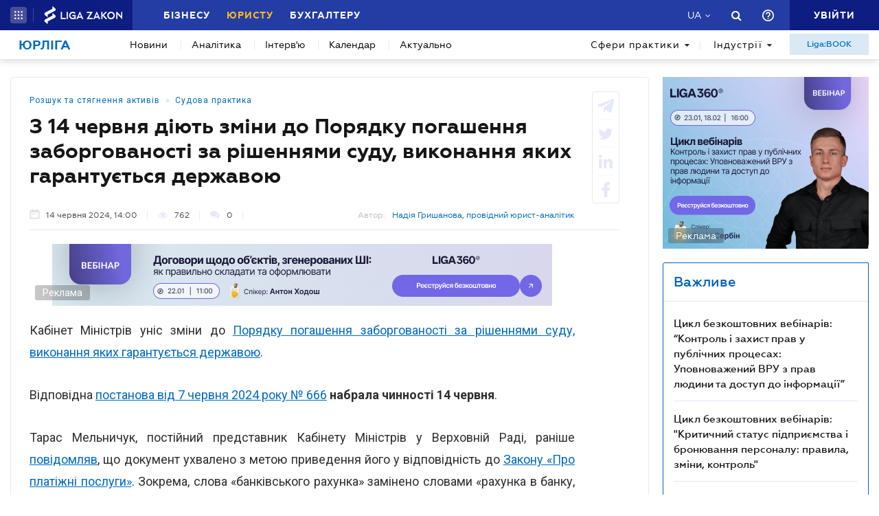

--- FILE ---
content_type: text/html; charset=utf-8
request_url: https://jurliga.ligazakon.net/news/228461_z-14-chervnya-dyut-zmni-do-poryadku-pogashennya-zaborgovanost-za-rshennyami-sudu-vikonannya-yakikh-garantutsya-derzhavoyu
body_size: 23880
content:
<!DOCTYPE html>
<!-- VER v1.17 -->
<html>
<head>
    <meta http-equiv="Content-Type" content="text/html; charset=utf-8"/>
    <meta charset="utf-8" />
    <meta name="viewport" content="width=device-width, initial-scale=1.0">
    <meta name="description" content='З 14 червня діють зміни до Порядку погашення заборгованості за рішеннями суду, виконання яких гарантується державою ➤ Новини на jurliga.ligazakon.net ➤ Останні новини законодавства, судової практики та юридичного ринку, аналітика, каталог юридичних компаній України, нотаріусів, адвокатів на сайті для експертів юрринку.'/>
    <meta name="keywords" content=''/>
    <title>З 14 червня діють зміни до Порядку погашення заборгованості за рішеннями суду, виконання яких гарантується державою | ЮРЛІГА</title>


    <!-- Browser icons -->
    <link rel="icon" type="image/png" sizes="16x16" href="/Content/_pics/favicon/favicon16.png">
    <link rel="icon" type="image/png" sizes="32x32" href="/Content/_pics/favicon/favicon32.png">
    <link rel="icon" type="image/png" sizes="96x96" href="/Content/_pics/favicon/favicon96.png">
    <link rel="icon" type="image/png" sizes="192x192" href="/Content/_pics/favicon/favicon192.png">
    <link rel="icon" type="image/png" sizes="194x194" href="/Content/_pics/favicon/favicon194.png">

    <!-- iOS Safari, Mac Safari, Android icons  -->
    <link rel="apple-touch-icon" sizes="57x57" href="/Content/_pics/favicon/favicon57.png">
    <link rel="apple-touch-icon" sizes="60x60" href="/Content/_pics/favicon/favicon60.png">
    <link rel="apple-touch-icon" sizes="72x72" href="/Content/_pics/favicon/favicon72.png">
    <link rel="apple-touch-icon" sizes="76x76" href="/Content/_pics/favicon/favicon76.png">
    <link rel="apple-touch-icon" sizes="114x114" href="/Content/_pics/favicon/favicon114.png">
    <link rel="apple-touch-icon" sizes="120x120" href="/Content/_pics/favicon/favicon120.png">
    <link rel="apple-touch-icon" sizes="144x144" href="/Content/_pics/favicon/favicon144.png">
    <link rel="apple-touch-icon" sizes="152x152" href="/Content/_pics/favicon/favicon152.png">
    <link rel="apple-touch-icon" sizes="180x180" href="/Content/_pics/favicon/favicon180.png">
    <meta name="apple-mobile-web-app-status-bar-style" content="#ffffff">

    <!-- Windows tiles -->
    <meta name="msapplication-square70x70logo" content="/Content/_pics/favicon/favicon70.png">
    <meta name="msapplication-square150x150logo" content="/Content/_pics/favicon/favicon150.png">
    <meta name="msapplication-square310x310logo" content="/Content/_pics/favicon/favicon310.png">
    <meta name="msapplication-wide310x150logo" content="/Content/_pics/favicon/favicon310x150.png">
    <meta name="msapplication-TileImage" content="/Content/_pics/favicon/favicon144.png">
    <meta name="msapplication-TileColor" content="#ffffff">
    <meta name="msapplication-navbutton-color" content="#ffffff">
    <meta name="theme-color" content="#ffffff"/>
    <meta name="msapplication-config" content="/Content/_pics/favicon/browserconfig.xml">

    <link rel="mask-icon" href="/Content/_pics/favicon/safari-pinned-tab.svg" color="#006bc4">


    
    
    <link rel="stylesheet" type="text/css" href="/Content/css/bootstrap.min.css?v=4.6"/>
    <link rel="stylesheet" type="text/css" href="/Content/css/slick/slick.css"/>
    <link rel="stylesheet" type="text/css" href="/Content/css/slick/slick-theme.css"/>
    

    <!-- Google Tag Manager -->
    <script>(function(w,d,s,l,i){w[l]=w[l]||[];w[l].push({'gtm.start':
    new Date().getTime(),event:'gtm.js'});var f=d.getElementsByTagName(s)[0],
    j=d.createElement(s),dl=l!='dataLayer'?'&l='+l:'';j.async=true;j.src=
    'https://www.googletagmanager.com/gtm.js?id='+i+dl;f.parentNode.insertBefore(j,f);
    })(window,document,'script','dataLayer','GTM-TPM83H8J');</script>
    <!-- End Google Tag Manager -->

    <script>
        var isDebugMode = false;
        var lang = 'uk-UA';
    </script>

    <script src="//ajax.googleapis.com/ajax/libs/jquery/3.2.1/jquery.min.js"></script>
    
    <script src="https://cdn.jsdelivr.net/npm/popper.js@1.16.1/dist/umd/popper.min.js" integrity="sha384-9/reFTGAW83EW2RDu2S0VKaIzap3H66lZH81PoYlFhbGU+6BZp6G7niu735Sk7lN" crossorigin="anonymous"></script>
    
    <script src="/Scripts/lib/bootstrap.min.js"></script>
    <script src="https://cdnjs.cloudflare.com/ajax/libs/bluebird/3.5.1/bluebird.min.js"></script>
    
    <script src="https://cdnjs.cloudflare.com/polyfill/v3/polyfill.min.js?features=Intl.~locale.uk-UA,Intl.~locale.ru-RU"></script>
    
    <script src="/Scripts/lib/slick.min.js"></script>
    <script src="/Scripts/lib/moment/moment.min.js"></script>
    <script src="/Scripts/lib/moment/moment_locale_ru.js"></script>
    <script src="/Scripts/lib/moment/moment_locale_uk.js"></script>
    
    <script src="/Scripts/lib/jquery.sticky-kit.min.js"></script>
    <script src="/Scripts/lib/scroller.js"></script>

        <link href="/service/cssless.css" rel="stylesheet" />
        <script src="/Content/dist/popupTranslate.min.js"></script>
        <script src="/Content/dist/general.min.js"></script>
        <script src="/Content/dist/calendar.min.js"></script>
        <script src="/Content/dist/lzLakeEvents.min.js"></script>

    <link rel="canonical" href='https://jurliga.ligazakon.net/news/228461_z-14-chervnya-dyut-zmni-do-poryadku-pogashennya-zaborgovanost-za-rshennyami-sudu-vikonannya-yakikh-garantutsya-derzhavoyu'/>
	<meta property="liga:product" content="news_jurliga" /><meta property="liga:uniqueId" content="/news/228461_z-14-chervnya-dyut-zmni-do-poryadku-pogashennya-zaborgovanost-za-rshennyami-sudu-vikonannya-yakikh-garantutsya-derzhavoyu" /><meta property="liga:subTitle" content="Набрала чинності відповідна постанова Кабінету Міністрів" /><meta property="liga:typeEnum" content="news" /><meta property="liga:tags" content="Розшук та стягнення активів,Судова практика" /><meta property="og:title" content="З 14 червня діють зміни до Порядку погашення заборгованості за рішеннями суду, виконання яких гарантується державою | ЮРЛІГА" /><meta property="og:type" content="article" /><meta property="og:url" content="https://jurliga.ligazakon.net/news/228461_z-14-chervnya-dyut-zmni-do-poryadku-pogashennya-zaborgovanost-za-rshennyami-sudu-vikonannya-yakikh-garantutsya-derzhavoyu" /><meta property="og:image" content="https://ligazakon.net/static_liga_net/IMAGES/fjsgdusioc.jpg" /><meta property="og:description" content="З 14 червня діють зміни до Порядку погашення заборгованості за рішеннями суду, виконання яких гарантується державою ➤ Новини на jurliga.ligazakon.net ➤ Останні новини законодавства, судової практики та юридичного ринку, аналітика, каталог юридичних компаній України, нотаріусів, адвокатів на сайті для експертів юрринку." /><meta property="og:site_name" content="ЮРЛІГА" /><link rel="alternate" href="https://jurliga.ligazakon.net/ru/news/228461_s-14-iyunya-deystvuyut-izmeneniya-v-poryadok-pogasheniya-zadolzhennosti-po-resheniyam-suda-ispolnenie-kotorykh-garantiruetsya-gosudarstvom" hreflang="ru-ua" /><link rel ="alternate" href="https://jurliga.ligazakon.net/news/228461_z-14-chervnya-dyut-zmni-do-poryadku-pogashennya-zaborgovanost-za-rshennyami-sudu-vikonannya-yakikh-garantutsya-derzhavoyu" hreflang="uk-ua" /><script type="application/ld+json">{"@context":"http://schema.org","@type":"NewsArticle","mainEntityOfPage":{"@type":"WebPage","id":"https://jurliga.ligazakon.net/news/228461_z-14-chervnya-dyut-zmni-do-poryadku-pogashennya-zaborgovanost-za-rshennyami-sudu-vikonannya-yakikh-garantutsya-derzhavoyu"},"headline":"З 14 червня діють зміни до Порядку погашення заборгованості за рішеннями суду, виконання яких гарантується державою","author":{"@type":"Organization","name":"https://jurliga.ligazakon.net/"},"publisher":{"@type":"Organization","name":"jurliga.ligazakon.net","email":"news_consulting@ligazakon.ua","url":"https://jurliga.ligazakon.net/","logo":{"@type":"ImageObject","url":"https://jurliga.ligazakon.net/jur-seo_2.jpg","width":600,"height":60}},"image":{"@type":"ImageObject","url":"https://ligazakon.net/static_liga_net/IMAGES/fjsgdusioc.jpg","width":800,"height":500},"datePublished":"2024-06-14T11:00:00Z","dateModified":"2024-06-14T11:00:00Z"}</script>

    
    <script type='text/javascript' src='https://ads.ligazakon.net/adserver/www/delivery/spcjs.php?id=4'></script>
</head>
<body lang="ua">

    <!-- Google Tag Manager (noscript) -->
    <noscript><iframe src="https://www.googletagmanager.com/ns.html?id=GTM-TPM83H8J"
    height="0" width="0" style="display:none;visibility:hidden"></iframe></noscript>
    <!-- End Google Tag Manager (noscript) -->


    


<script>
    var lisenseAuthorized = false;
    var platformaAPIGlobal = 'https://api.ligazakon.net';

    var platformaHeaderGlobalMenuFunctionInWork = 'Функціонал у розробці';
</script>


<section class="lz-header-main">
    <div class="container central_block">
        <div class="row">
            <div class="col col-md-auto header_left_block">
                <div class="all_solutions_block all_solutions_block_unauth d-flex">
                    <a class="all_solutions_btn dropdown-toggle"
                       href="#"
                       role="button"
                       id="basketDropdownMenuLink"
                       data-toggle="dropdown"
                       aria-haspopup="false"
                       aria-expanded="false">
                            <svg width="12" height="12" viewBox="0 0 12 12" fill="none" xmlns="http://www.w3.org/2000/svg" class="ico_open">
                                <circle class="circle" cx="1.29114" cy="1.29114" r="1.29114" fill="white"/>
                                <circle class="circle" cx="6.00012" cy="1.29114" r="1.29114" fill="white"/>
                                <circle class="circle" cx="10.7091" cy="1.29114" r="1.29114" fill="white"/>
                                <circle class="circle" cx="1.29114" cy="5.99988" r="1.29114" fill="white"/>
                                <circle class="circle" cx="1.29114" cy="10.7089" r="1.29114" fill="white"/>
                                <circle class="circle" cx="6.00012" cy="5.99988" r="1.29114" fill="white"/>
                                <circle class="circle" cx="6.00012" cy="10.7089" r="1.29114" fill="white"/>
                                <circle class="circle" cx="10.7091" cy="5.99988" r="1.29114" fill="white"/>
                                <circle class="circle" cx="10.7091" cy="10.7089" r="1.29114" fill="white"/>
                            </svg>

                            <svg width="12" height="12" viewBox="0 0 12 12" fill="none" xmlns="http://www.w3.org/2000/svg" class="ico_close">
                                <path class="ico_close_lines" d="M1.3335 1.33325L6.00016 5.99991M6.00016 5.99991L10.6668 10.6666M6.00016 5.99991L10.6668 1.33325M6.00016 5.99991L1.3335 10.6666" stroke="white" stroke-width="1.5" stroke-linecap="round" stroke-linejoin="round"/>
                            </svg>
                    </a>
                    <div class="dropdown-menu dropdown-menu-right dropdown-menu_basket" aria-labelledby="productsDropdownMenuLink">
                        <div class="common-dropdown-menu">
                            <div class="common-dropdown-menu__title">ПЛАТФОРМА ЛІГА:ЗАКОН</div>
                            <div class="common-dropdown-menu__list">
                                <a href="http://www.ligazakon.ua/prices/complete/Price_LZ.pdf" target="_blank" class="single-item">
                                    <img src="/Content/_pics/platformaHeaderImage/price.png" class="single-icon">
                                    <span class="single-text">Повний прайс</span>
                                </a>
                                <a href="https://store.ligazakon.net" target="_blank" class="single-item">
                                    <i class="fa fa-check-square"></i>
                                    <span class="single-text">Обрати оптимальне рішення</span>
                                </a>
                            </div>
                        </div>
                        <a href="https://store.ligazakon.net" target="_blank" class="show-all">
                            <div class="show-all__text">УСІ РІШЕННЯ</div>
                            <i class="fa fa-arrow-right"></i>
                        </a>
                    </div>
                </div>

                <a class="platform_link" href="https://ligazakon.net/" target="_blank">
                    <img alt="Liga:Zakon" src="/Content/_pics/logo_un.png">
                </a>
            </div>
            <div class="col d-none d-lg-block header_central_block">
                <div class="main_menu_links_block d-none d-lg-block">
                    <a class="main_menu_link" href="https://biz.ligazakon.net/" target="_blank" id="lz_biz_link">Бізнесу</a>
                    <a class="main_menu_link active" href="/" id="lz_jur_link">Юристу</a>
                    <a class="main_menu_link" href="https://buh.ligazakon.net/" target="_blank" id="lz_buh_link">Бухгалтеру</a>

                </div>

                
                <div class="search_block">
                    <i class="fa fa-search search_button call_search"></i>
                </div>
                <div class="d-block lang_dropdown">
                    <a class="dropdown-toggle lang_dropdown_link" href="#" role="button" id="langDropdownMenuLink"
                       data-toggle="dropdown" aria-haspopup="true" aria-expanded="false"></a>
                    <div class="dropdown-menu dropdown-menu-right" aria-labelledby="langDropdownMenuLink">
                        <a class="dropdown-item lang_item_ru" href='/ru/news/228461_s-14-iyunya-deystvuyut-izmeneniya-v-poryadok-pogasheniya-zadolzhennosti-po-resheniyam-suda-ispolnenie-kotorykh-garantiruetsya-gosudarstvom'>Російська</a>
                        <a class="dropdown-item lang_item_ua" href='/news/228461_z-14-chervnya-dyut-zmni-do-poryadku-pogashennya-zaborgovanost-za-rshennyami-sudu-vikonannya-yakikh-garantutsya-derzhavoyu'>Українська</a>
                    </div>
                </div>
            </div>


            
            <div class="col-12 col-md search_bar">
                <form id="header_search_form" data-platform-host='https://ligazakon.net'>
                    <input class="header_search_input" type="text"
                           placeholder='Пошук по всій Платформі ЛІГА:ЗАКОН'>
                    <a class="header_search_submit">
                        <i class="fa fa-search search_button"></i>
                    </a>
                    <input class="submit_hidden" type="submit">
                </form>
            </div>

            <div class="col col-lg-auto header_right_block">
                <div class="d-block d-lg-none lang_dropdown">
                    <a class="dropdown-toggle lang_dropdown_link" href="#" role="button" id="langDropdownMenuLink"
                       data-toggle="dropdown" aria-haspopup="true" aria-expanded="false"></a>
                    <div class="dropdown-menu dropdown-menu-right" aria-labelledby="langDropdownMenuLink">
                        <a class="dropdown-item lang_item_ru" href='/ru/news/228461_s-14-iyunya-deystvuyut-izmeneniya-v-poryadok-pogasheniya-zadolzhennosti-po-resheniyam-suda-ispolnenie-kotorykh-garantiruetsya-gosudarstvom'>Російська</a>
                        <a class="dropdown-item lang_item_ua" href='/news/228461_z-14-chervnya-dyut-zmni-do-poryadku-pogashennya-zaborgovanost-za-rshennyami-sudu-vikonannya-yakikh-garantutsya-derzhavoyu'>Українська</a>
                    </div>
                </div>

                <div class="search_block">
                    <i class="fa fa-search search_button call_search"></i>
                </div>

                <div class="help_block help_dropdown">
                    <a
                        class="help_dropdown_link dropdown-toggle"
                        href="#"
                        role="button"
                        id="dropDownMenuHelp"
                        data-toggle="dropdown"
                        aria-haspopup="true"
                        aria-expanded="false"
                    >
                        <svg width="17" height="17" viewBox="0 0 20 20" fill="none" xmlns="http://www.w3.org/2000/svg">
                            <path d="M9 16H11V14H9V16ZM10 0C4.48 0 0 4.48 0 10C0 15.52 4.48 20 10 20C15.52 20 20 15.52 20 10C20 4.48 15.52 0 10 0ZM10 18C5.59 18 2 14.41 2 10C2 5.59 5.59 2 10 2C14.41 2 18 5.59 18 10C18 14.41 14.41 18 10 18ZM10 4C7.79 4 6 5.79 6 8H8C8 6.9 8.9 6 10 6C11.1 6 12 6.9 12 8C12 10 9 9.75 9 13H11C11 10.75 14 10.5 14 8C14 5.79 12.21 4 10 4Z" fill="white"/>
                        </svg>
                    </a>
                    <div class="dropdown-menu dropdown-menu_help dropdown-menu-right" aria-labelledby="dropDownMenuHelp">
                        <div class="help_block_wrap">
                            <div class="help_block_title"><b>Технічна підтримка</b></div>
                            <p><a href="/cdn-cgi/l/email-protection#7d0e080d0d120f093d11141a1c071c16121353081c"><span class="__cf_email__" data-cfemail="03707673736c7177436f6a64627962686c6d2d7662">[email&#160;protected]</span></a></p>
                            <p><a href="tel:0-800-210-103">0-800-210-103</a></p>

                            <div class="help_block_title help_block_title_t2">Чат-бот</div>
                        </div>
                        <div class="help_block_items">
                            <div class="help_block_item" data-link="https://ligazakon.net/telegram">
                                <svg width="41" height="40" viewBox="0 0 41 40" fill="none" xmlns="http://www.w3.org/2000/svg">
                                    <ellipse cx="20.5707" cy="20" rx="19.8939" ry="20" fill="#0088CC"/>
                                    <path d="M9.97775 20.3741L14.5515 22.0886L16.3344 27.8557C16.4119 28.2454 16.8771 28.3233 17.1871 28.0895L19.7453 25.9853C19.9779 25.7515 20.3655 25.7515 20.6755 25.9853L25.2492 29.3364C25.5593 29.5702 26.0244 29.4144 26.102 29.0247L29.5128 12.6587C29.5904 12.269 29.2028 11.8793 28.8152 12.0352L9.97775 19.3609C9.51263 19.5168 9.51263 20.2182 9.97775 20.3741ZM16.1019 21.2313L25.0942 15.6981C25.2492 15.6201 25.4043 15.8539 25.2492 15.9319L17.8848 22.868C17.6523 23.1018 17.4197 23.4135 17.4197 23.8032L17.1871 25.6736C17.1871 25.9074 16.7995 25.9853 16.722 25.6736L15.7918 22.2445C15.5592 21.8548 15.7143 21.3872 16.1019 21.2313Z" fill="white"/>
                                </svg>
                            </div>
                            <div class="help_block_item" data-link="https://ligazakon.net/viber">
                                <svg width="40" height="40" viewBox="0 0 40 40" fill="none" xmlns="http://www.w3.org/2000/svg">
                                    <ellipse cx="19.8939" cy="20" rx="19.8939" ry="20" fill="#665CAC"/>
                                    <path d="M26.115 10.5459C22.3237 9.81803 18.3865 9.81803 14.5952 10.5459C12.9183 10.9099 10.804 12.9479 10.4394 14.5493C9.78322 17.6792 9.78322 20.8819 10.4394 24.0118C10.8769 25.6131 12.9912 27.6512 14.5952 28.0152C14.6682 28.0152 14.7411 28.0879 14.7411 28.1607V32.7464C14.7411 32.9648 15.0327 33.1103 15.1785 32.892L17.3658 30.6355C17.3658 30.6355 19.1156 28.8158 19.4073 28.5247C19.4073 28.5247 19.4802 28.4519 19.5531 28.4519C21.7404 28.5247 24.0006 28.3063 26.1879 27.9424C27.8648 27.5784 29.9792 25.5403 30.3437 23.939C30.9999 20.8091 30.9999 17.6064 30.3437 14.4765C29.9063 12.9479 27.7919 10.9099 26.115 10.5459ZM26.1879 24.2302C25.8233 24.958 25.3859 25.5403 24.6568 25.9043C24.438 25.9771 24.2193 26.0499 24.0006 26.1227C23.7089 26.0499 23.4902 25.9771 23.2715 25.9043C20.9384 24.958 18.7511 23.6478 17.0013 21.7553C16.0534 20.6635 15.2514 19.4261 14.5952 18.1159C14.3036 17.4608 14.012 16.8785 13.7932 16.2234C13.5745 15.6411 13.9391 15.0588 14.3036 14.6221C14.6682 14.1853 15.1056 13.8942 15.616 13.6758C15.9805 13.4575 16.3451 13.603 16.6367 13.8942C17.22 14.6221 17.8033 15.35 18.2407 16.1506C18.5324 16.6601 18.4595 17.2425 17.9491 17.6064C17.8033 17.6792 17.7304 17.752 17.5845 17.8976C17.5116 17.9703 17.3658 18.0431 17.2929 18.1887C17.1471 18.4071 17.1471 18.6254 17.22 18.8438C17.8033 20.5179 18.8969 21.8281 20.5738 22.556C20.8655 22.7016 21.0842 22.7744 21.4488 22.7744C21.9591 22.7016 22.1778 22.1193 22.5424 21.8281C22.9069 21.537 23.3444 21.537 23.7819 21.7553C24.1464 21.9737 24.5109 22.2649 24.9484 22.556C25.313 22.8472 25.6775 23.0655 26.0421 23.3567C26.2608 23.5023 26.3337 23.8662 26.1879 24.2302ZM23.1257 18.771C22.9798 18.771 23.0528 18.771 23.1257 18.771C22.834 18.771 22.7611 18.6254 22.6882 18.4071C22.6882 18.2615 22.6882 18.0431 22.6153 17.8976C22.5424 17.6064 22.3966 17.3152 22.1049 17.0969C21.9591 17.0241 21.8133 16.9513 21.6675 16.8785C21.4487 16.8057 21.3029 16.8057 21.0842 16.8057C20.8655 16.7329 20.7926 16.5874 20.7926 16.369C20.7926 16.2234 21.0113 16.0778 21.1571 16.0778C22.3237 16.1506 23.1986 16.8057 23.3444 18.1887C23.3444 18.2615 23.3444 18.4071 23.3444 18.4799C23.3444 18.6254 23.2715 18.771 23.1257 18.771ZM22.3966 15.5683C22.032 15.4227 21.6675 15.2772 21.23 15.2044C21.0842 15.2044 20.8655 15.1316 20.7197 15.1316C20.5009 15.1316 20.3551 14.986 20.428 14.7676C20.428 14.5493 20.5738 14.4037 20.7926 14.4765C21.5217 14.5493 22.1778 14.6949 22.834 14.986C24.1464 15.6411 24.8755 16.7329 25.0942 18.1887C25.0942 18.2615 25.0942 18.3343 25.0942 18.4071C25.0942 18.5526 25.0942 18.6982 25.0942 18.9166C25.0942 18.9894 25.0942 19.0622 25.0942 19.135C25.0213 19.4261 24.511 19.4989 24.438 19.135C24.438 19.0622 24.3651 18.9166 24.3651 18.8438C24.3651 18.1887 24.2193 17.5336 23.9277 16.9513C23.4902 16.2962 22.9798 15.8595 22.3966 15.5683ZM26.3337 19.9356C26.115 19.9356 25.9691 19.7173 25.9691 19.4989C25.9691 19.0622 25.8962 18.6254 25.8233 18.1887C25.5317 15.8595 23.636 13.967 21.3758 13.603C21.0113 13.5302 20.6467 13.5302 20.3551 13.4575C20.1364 13.4575 19.8447 13.4575 19.7718 13.1663C19.6989 12.9479 19.9176 12.7296 20.1364 12.7296C20.2093 12.7296 20.2822 12.7296 20.2822 12.7296C23.2715 12.8024 20.428 12.7296 20.2822 12.7296C23.3444 12.8024 25.8962 14.8404 26.4066 17.8976C26.4795 18.4071 26.5524 18.9166 26.5524 19.4989C26.6982 19.7173 26.5524 19.9356 26.3337 19.9356Z" fill="white"/>
                                </svg>
                            </div>
                            <div class="help_block_item" data-link="https://ligazakon.net/fb">
                                <svg _ngcontent-bup-c29="" fill="none" height="40" viewBox="0 0 40 40" width="40" xmlns="http://www.w3.org/2000/svg">
                                    <circle _ngcontent-bup-c29="" cx="20" cy="20" fill="#4E6297" r="20"></circle>
                                    <path _ngcontent-bup-c29="" d="M29 13.8186C29 12.3212 27.6788 11 26.1813 11H14.8186C13.3212 11 12 12.3212 12 13.8186V25.1813C12 26.6787 13.3212 28 14.8186 28H20.544V21.5699H18.4301V18.7513H20.544V17.6062C20.544 15.6684 21.9534 13.9948 23.715 13.9948H26.0052V16.8135H23.715C23.4508 16.8135 23.1865 17.0777 23.1865 17.6062V18.7513H26.0052V21.5699H23.1865V28H26.1813C27.6788 28 29 26.6787 29 25.1813V13.8186Z" fill="white"></path>
                                </svg>
                            </div>
                        </div>
                    </div>
                </div>
                


                <div class="enter_link_container">
                    <a class="enter-link" href="https://auth.ligazakon.net?referer=https://jurliga.ligazakon.net/news/228461_z-14-chervnya-dyut-zmni-do-poryadku-pogashennya-zaborgovanost-za-rshennyami-sudu-vikonannya-yakikh-garantutsya-derzhavoyu" rel="nofollow">
                        <i class="fa fa-sign-in" aria-hidden="true"></i>
                        <span>Увійти</span>
                    </a>
                </div>
            </div>
        </div>
    </div>
    <div class="bg_fade"></div>
</section>
        <script data-cfasync="false" src="/cdn-cgi/scripts/5c5dd728/cloudflare-static/email-decode.min.js"></script><script src="/Content/dist/headerPlatformaUnAuth.min.js"></script>



<div class="modal fade" id="favorite-modal" tabindex="-1" role="dialog">
    <div class="modal-dialog" role="document">
        <div class="modal-content">
            <div class="modal-header">
                Додавання в Обране
                <button type="button" class="close" data-dismiss="modal" aria-label="Close">
                    <i class="fa fa-close"></i>
                </button>
            </div>
            <form class="favorite-form" novalidate>
                <div class="modal-body">
                   <div class="favorite-title-block">
                       <img class="favicon" src="/Content/_pics/favicon/favicon16.png" alt="icon">
                       <textarea name="favorite-title" id="favorite-title" maxlength="250" placeholder='Введіть назву посилання'></textarea>
                       <div class="fake-textarea-title"></div>
                   </div>
                    <div class="favorite-comment-block">
                        <textarea name="favorite-comment" id="favorite-comment" maxlength="700" placeholder='Опис/Коментар'></textarea>
                    </div>
                    <div class="favorite-search-input">
                        <label for="favorite-search" class="fa fa-search"></label>
                        <input type="text" placeholder='Пошук папки' id="favorite-search" name="favorite-search" submit-folder-id="0">
                    </div>
                    <div class="favorite-folder-block">
                        <ul class="favorite-folder-list">
                            <li id="folder-container" class="single-folder" folder-id="0">
                                <div class="for-folder-hover"></div>
                                <span class="folder-root-text text">МОЇ ПАПКИ</span>
                                <span class="folderIndicator">
                                    <svg data-name="Layer 1" id="root-folder-icon" viewBox="0 0 16 12" xmlns="http://www.w3.org/2000/svg">
                                    <defs>
                                        <style>.clssss-1{opacity:1; fill: #303f9f}</style>
                                    </defs>
                                    <title>folders</title>
                                    <path class="clssss-1" d="M14.5,2a1.44,1.44,0,0,1,1.06.44A1.44,1.44,0,0,1,16,3.5v7A1.5,1.5,0,0,1,14.5,12H1.5a1.44,1.44,0,0,1-1.06-.44A1.44,1.44,0,0,1,0,10.5v-9A1.44,1.44,0,0,1,.44.44,1.44,1.44,0,0,1,1.5,0h5l2,2Zm-.19,8.5a.21.21,0,0,0,.19-.19V3.69a.21.21,0,0,0-.19-.19H7.88l-2-2H1.69a.21.21,0,0,0-.19.19v8.62a.21.21,0,0,0,.19.19Z"></path>
                                </svg>
                                </span>
                                <i class="arrow-folder fa fa-chevron-down"></i>
                                <span class="createFolder" id="forInsertRecurtion" folderid="0"><svg data-name="Layer 1" id="add_folder_svg" viewBox="0 0 22 18" xmlns="http://www.w3.org/2000/svg">
                                    <defs>
                                    <style>.add-folder-icon { fill: #ffbe26;}</style>
                                    </defs>
                                    <title>add_folder</title>
                                    <path class="add-folder-icon" d="M21.34,3.66A2.14,2.14,0,0,0,19.75,3h-8l-3-3H2.25A2.14,2.14,0,0,0,.66.66,2.14,2.14,0,0,0,0,2.25v13.5a2.14,2.14,0,0,0,.66,1.59A2.14,2.14,0,0,0,2.25,18h17.5A2.25,2.25,0,0,0,22,15.75V5.25A2.14,2.14,0,0,0,21.34,3.66ZM15,9.57v2H12v3H10v-3H7v-2h3v-3h2v3Z"></path>
                                    </svg>
                                </span>
                                <div class="folder-hover"></div>
                            </li>

                        </ul>
                        <div class="favorite-folder-loader-block show">
                            <div class="loader"></div>
                        </div>
                    </div>
                    <div class="favorite-search-block hidden-search-block">

                    </div>
                </div>
                <div class="modal-footer">
                    <button type="button" class="close close_favorite_modal" data-dismiss="modal" aria-label="Close"><span class="close_favorite_modal__text">Скасувати</span></button>
                    <button type="submit" class="submit_favorite_modal"><span class="submit_favorite_modal__text">Додати</span> <div class="submit-loader-wrapper"><span class="loader"></span></div></button>
                </div>
            </form>
        </div>
    </div>
</div>


<div class="modal fade" tabindex="-1" role="dialog" style="" id="bigtable">
    <div class="modal-dialog" role="document">
        <div class="modal-content">
            <button type="button" class="close" data-dismiss="modal" aria-label="Close"></button>
            <div class="modal-body"></div>
        </div>
    </div>
</div>


<div class="wrap_popout_previewphoto"></div>

<div class="push-modal close">
    <div class="push-modal_text"></div>
</div>

<script>
    var platformHost = 'https://ligazakon.net';
    var platformaHeaderFeedBackErrorMessage = 'На сервері виникла помилка. Додаток тимчасово недоступний, спробуйте повторити дію пізніше';
    var platformaHeaderFavoriteItemAddSuccess = 'Сторінку додано до Обраного ';
    var platformaHeaderMyBookmarks = 'Мої закладки';
    var platformaHeaderFavoriteSelectFolderPls = 'Оберіть теку';
    var notificationTitle = 'Сповіщення';
    var platformaHeaderFeedBackMessage = 'Повідомлення';
    var lzUserAuthorized = 'False';
</script>

    

<section class="main_menu_section">
    <div class="container central_block">


        

        <div class="main_menu main_menu_wide d-xs-flex">
            
            <div class="menu_logo_block">
                <a href="/">
                    <div class="menu_logo_title">Юрліга</div>
                    
                </a>
            </div>

            
            <nav class="menu_nav_block">
                <a class="menu_nav_item active" href='/news'>Новини</a>
                <a class="menu_nav_item" href='/analitycs'><span></span>Аналітика</a>
                
                <a class="menu_nav_item" href='/intervyu'><span></span>Інтерв&#39;ю</a>
                <a class="menu_nav_item" href='/calendar'><span></span>Календар</a>
                <a class="menu_nav_item" href='/aktualno'><span></span>Актуально</a>
                
            </nav>

            
            <div class="menu_tags_block">
                <div class="tags_category tags_practics_block">
                    <a class="dropdown-toggle tags_category_button" href="#" id="dropdownMenuLinkPractics" data-toggle="dropdown" data-display="static" aria-haspopup="true" aria-expanded="false">Сфери практики<i class="fa fa-caret-down" aria-hidden="true"></i></a>
                    <div class="dropdown-menu" aria-labelledby="dropdownMenuLinkPractics">
                        <ul class="">
                                <li><a class="dropdown-item" href="/sfery-praktiki/novyny-legaltech">Legal Tech</a></li>
                                <li><a class="dropdown-item" href="/sfery-praktiki/novyny-advokatury">Адвокатура</a></li>
                                <li><a class="dropdown-item" href="/sfery-praktiki/antymonopolne-pravo">Антимонопольне право</a></li>
                                <li><a class="dropdown-item" href="/sfery-praktiki/bankrutstvo-ta-restrukturizatsiya">Банкрутство та реструктуризація</a></li>
                                <li><a class="dropdown-item" href="/sfery-praktiki/bezpeka-biznesu">Безпека бізнесу</a></li>
                                <li><a class="dropdown-item" href="/sfery-praktiki/vyrishennya-sporiv">Вирішення спорів</a></li>
                                <li><a class="dropdown-item" href="/sfery-praktiki/vidpovidalnist">Відповідальність</a></li>
                                <li><a class="dropdown-item" href="/sfery-praktiki/derzhzakupivli">Держзакупівлі</a></li>
                                <li><a class="dropdown-item" href="/sfery-praktiki/dogovorni-vidnosyny">Договірні відносини</a></li>
                                <li><a class="dropdown-item" href="/sfery-praktiki/ekologichne-pravo">Екологія</a></li>
                                <li><a class="dropdown-item" href="/sfery-praktiki/zed">ЗЕД</a></li>
                                <li><a class="dropdown-item" href="/sfery-praktiki/zemlya-i-nedvizhimost">Земля та нерухомість</a></li>
                                <li><a class="dropdown-item" href="/sfery-praktiki/intelektualna-vlasnist">Інтелектуальна власність</a></li>
                                <li><a class="dropdown-item" href="/sfery-praktiki/compliance">Комплаєнс</a></li>
                                <li><a class="dropdown-item" href="/sfery-praktiki/korporatyvne-pravo-mna">Корпоративне право/M&amp;A</a></li>
                                <li><a class="dropdown-item" href="/sfery-praktiki/kryminalne-pravo-ta-protses">Кримінальне право та процес</a></li>
                                <li><a class="dropdown-item" href="/sfery-praktiki/licenzuvannya">Ліцензування</a></li>
                                <li><a class="dropdown-item" href="/sfery-praktiki/mizhnarodni_vidnosyny">Міжнародні відносини</a></li>
                                <li><a class="dropdown-item" href="/sfery-praktiki/nepidkontrolns-terytoriyi">Непідконтрольні території</a></li>
                                <li><a class="dropdown-item" href="/sfery-praktiki/novyny-notariatu">Нотаріат</a></li>
                                <li><a class="dropdown-item" href="/sfery-praktiki/oborona-ta-bezpeka-derzhavy">Оборона та безпека держави</a></li>
                                <li><a class="dropdown-item" href="/sfery-praktiki/perevirky">Перевірки</a></li>
                                <li><a class="dropdown-item" href="/sfery-praktiki/personal">Персонал</a></li>
                                <li><a class="dropdown-item" href="/sfery-praktiki/podatki">Податки</a></li>
                                <li><a class="dropdown-item" href="/sfery-praktiki/pryvatne-zhyttya-ta-cyvilni-pravovidnosyny">Приватне життя та цивільні правовідносини</a></li>
                                <li><a class="dropdown-item" href="/sfery-praktiki/rozshuk-ta-styahnennya-aktyviv">Розшук та стягнення активів</a></li>
                                <li><a class="dropdown-item" href="/sfery-praktiki/sudova-praktyka">Судова практика</a></li>
                        </ul>
                    </div>
                </div>
                <div class="tags_category tags_industries_block">
                    <a class="dropdown-toggle tags_category_button" href="#" id="dropdownMenuLinkIndustries" data-toggle="dropdown" data-display="static" aria-haspopup="true" aria-expanded="false">Індустрії<i class="fa fa-caret-down" aria-hidden="true"></i></a>
                    <div class="dropdown-menu" aria-labelledby="dropdownMenuLinkIndustries">
                        <ul class="">
                                <li><a class="dropdown-item" href="/industrii/agrobiznes">Агробізнес</a></li>
                                <li><a class="dropdown-item" href="/industrii/bankivska-diyalnist">Банківська діяльність</a></li>
                                <li><a class="dropdown-item" href="/industrii/energetyka-ta-pryrodni-resursy">Енергетика та природні ресурси</a></li>
                                <li><a class="dropdown-item" href="/industrii/it-zakonodavstvo">ІТ</a></li>
                                <li><a class="dropdown-item" href="/industrii/medytsyna-ta-farmatsevtyka">Медицина та фармацевтика</a></li>
                                <li><a class="dropdown-item" href="/industrii/neruhomist-ta-budivnytstvo">Нерухомість та будівництво</a></li>
                                <li><a class="dropdown-item" href="/industrii/promyslovist">Промисловість</a></li>
                                <li><a class="dropdown-item" href="/industrii/telekomunikatsii-ta-zmi">Телекомунікації та ЗМІ</a></li>
                                <li><a class="dropdown-item" href="/industrii/torgivlya">Торгівля</a></li>
                                <li><a class="dropdown-item" href="/industrii/transportne-pravo">Транспорт</a></li>
                                <li><a class="dropdown-item" href="/industrii/finansovi-poslugy">Фінансові послуги</a></li>
                                <li><a class="dropdown-item" href="/industrii/tsinni-papery-ta-fondovyj-rynok">Цінні папери та фондовий ринок</a></li>
                        </ul>
                    </div>
                </div>
                
            </div>

            
            <div class="menu_ligabook_button">
                <a class="" href='/catalog'>Liga:BOOK</a>
            </div>

            <div class="menu_nav_dropdown menu_nav_dropdown_mobile d-xl-none d-block">
                <a class="dropdown-toggle menu_nav_dropdown_link" href="#" id="dropdownMenuNavMob" data-toggle="dropdown" aria-haspopup="true" aria-expanded="false" data-reference="parent"><span></span></a>
                <div class="dropdown-menu dropdown-menu-right" aria-labelledby="dropdownMenuNavMob">
                    <div class="dropdown_menu_nav_block">
                        <a class="dropdown-item dropdown_menu_nav_item" href='/news'>Новини</a>
                        <a class="dropdown-item dropdown_menu_nav_item" href='/analitycs'>Аналітика</a>
                        
                        <a class="dropdown-item dropdown_menu_nav_item" href='/intervyu'>Інтерв&#39;ю</a>
                        <a class="dropdown-item dropdown_menu_nav_item" href='/calendar'>Календар</a>
                        <a class="dropdown-item dropdown_menu_nav_item" href='/aktualno'>Актуально</a>
                    </div>
                    <div class="accordion" id="dropdown_menu_tags_accordion">
                        
                        <div class="card">
                            <div class="accordion_card_header" id="dropdown_menu_tags_practices">
                                <a class="collapsed" href="javascript:void(0);" data-toggle="collapse" data-target="#collapsePactices" aria-expanded="false" aria-controls="collapsePactices">
                                    Сфери практики
                                </a>
                            </div>
                            <div id="collapsePactices" class="collapse" aria-labelledby="dropdown_menu_tags_practices" data-parent="#dropdown_menu_tags_accordion">
                                <div class="card-body">
                                        <a class="dropdown-item" href="/sfery-praktiki/novyny-legaltech">Legal Tech</a>
                                        <a class="dropdown-item" href="/sfery-praktiki/novyny-advokatury">Адвокатура</a>
                                        <a class="dropdown-item" href="/sfery-praktiki/antymonopolne-pravo">Антимонопольне право</a>
                                        <a class="dropdown-item" href="/sfery-praktiki/bankrutstvo-ta-restrukturizatsiya">Банкрутство та реструктуризація</a>
                                        <a class="dropdown-item" href="/sfery-praktiki/bezpeka-biznesu">Безпека бізнесу</a>
                                        <a class="dropdown-item" href="/sfery-praktiki/vyrishennya-sporiv">Вирішення спорів</a>
                                        <a class="dropdown-item" href="/sfery-praktiki/vidpovidalnist">Відповідальність</a>
                                        <a class="dropdown-item" href="/sfery-praktiki/derzhzakupivli">Держзакупівлі</a>
                                        <a class="dropdown-item" href="/sfery-praktiki/dogovorni-vidnosyny">Договірні відносини</a>
                                        <a class="dropdown-item" href="/sfery-praktiki/ekologichne-pravo">Екологія</a>
                                        <a class="dropdown-item" href="/sfery-praktiki/zed">ЗЕД</a>
                                        <a class="dropdown-item" href="/sfery-praktiki/zemlya-i-nedvizhimost">Земля та нерухомість</a>
                                        <a class="dropdown-item" href="/sfery-praktiki/intelektualna-vlasnist">Інтелектуальна власність</a>
                                        <a class="dropdown-item" href="/sfery-praktiki/compliance">Комплаєнс</a>
                                        <a class="dropdown-item" href="/sfery-praktiki/korporatyvne-pravo-mna">Корпоративне право/M&amp;A</a>
                                        <a class="dropdown-item" href="/sfery-praktiki/kryminalne-pravo-ta-protses">Кримінальне право та процес</a>
                                        <a class="dropdown-item" href="/sfery-praktiki/licenzuvannya">Ліцензування</a>
                                        <a class="dropdown-item" href="/sfery-praktiki/mizhnarodni_vidnosyny">Міжнародні відносини</a>
                                        <a class="dropdown-item" href="/sfery-praktiki/nepidkontrolns-terytoriyi">Непідконтрольні території</a>
                                        <a class="dropdown-item" href="/sfery-praktiki/novyny-notariatu">Нотаріат</a>
                                        <a class="dropdown-item" href="/sfery-praktiki/oborona-ta-bezpeka-derzhavy">Оборона та безпека держави</a>
                                        <a class="dropdown-item" href="/sfery-praktiki/perevirky">Перевірки</a>
                                        <a class="dropdown-item" href="/sfery-praktiki/personal">Персонал</a>
                                        <a class="dropdown-item" href="/sfery-praktiki/podatki">Податки</a>
                                        <a class="dropdown-item" href="/sfery-praktiki/pryvatne-zhyttya-ta-cyvilni-pravovidnosyny">Приватне життя та цивільні правовідносини</a>
                                        <a class="dropdown-item" href="/sfery-praktiki/rozshuk-ta-styahnennya-aktyviv">Розшук та стягнення активів</a>
                                        <a class="dropdown-item" href="/sfery-praktiki/sudova-praktyka">Судова практика</a>
                                </div>
                            </div>
                        </div>
                        <div class="card">
                            <div class="accordion_card_header" id="dropdown_menu_tags_industries">
                                <a class="collapsed" href="javascript:void(0);" data-toggle="collapse" data-target="#collapseIndustries" aria-expanded="false" aria-controls="collapseIndustries">
                                    Індустрії
                                </a>
                            </div>
                            <div id="collapseIndustries" class="collapse" aria-labelledby="dropdown_menu_tags_industries" data-parent="#dropdown_menu_tags_accordion">
                                <div class="card-body">
                                        <a class="dropdown-item" href="/industrii/agrobiznes">Агробізнес</a>
                                        <a class="dropdown-item" href="/industrii/bankivska-diyalnist">Банківська діяльність</a>
                                        <a class="dropdown-item" href="/industrii/energetyka-ta-pryrodni-resursy">Енергетика та природні ресурси</a>
                                        <a class="dropdown-item" href="/industrii/it-zakonodavstvo">ІТ</a>
                                        <a class="dropdown-item" href="/industrii/medytsyna-ta-farmatsevtyka">Медицина та фармацевтика</a>
                                        <a class="dropdown-item" href="/industrii/neruhomist-ta-budivnytstvo">Нерухомість та будівництво</a>
                                        <a class="dropdown-item" href="/industrii/promyslovist">Промисловість</a>
                                        <a class="dropdown-item" href="/industrii/telekomunikatsii-ta-zmi">Телекомунікації та ЗМІ</a>
                                        <a class="dropdown-item" href="/industrii/torgivlya">Торгівля</a>
                                        <a class="dropdown-item" href="/industrii/transportne-pravo">Транспорт</a>
                                        <a class="dropdown-item" href="/industrii/finansovi-poslugy">Фінансові послуги</a>
                                        <a class="dropdown-item" href="/industrii/tsinni-papery-ta-fondovyj-rynok">Цінні папери та фондовий ринок</a>
                                </div>
                            </div>
                        </div>
                    </div>
                    <div class="dropdown-menu_button">
                        <a class="" href='/catalog'>Liga:BOOK</a>
                    </div>
                </div>
            </div>


        

        <div class="main_menu main_menu_mobile d-sm-none d-xs-flex d-none">
            
            
            <div class="menu_logo_block">
                <a href="/">
                    <div class="menu_logo_title">Юрліга</div>
                    
                </a>
            </div>

            
            <div class="menu_nav_dropdown">
                <a class="dropdown-toggle menu_nav_dropdown_link" href="#" id="dropdownMenuNavMob" data-toggle="dropdown" data-display="static" aria-haspopup="true" aria-expanded="false" data-reference="parent"><i class="fa fa-bars"></i></a>
                <div class="dropdown-menu" aria-labelledby="dropdownMenuNavMob">
                    <i class="fa fa-angle-up"></i>
                    <div class="dropdown_menu_nav_block">
                        <a class="dropdown-item dropdown_menu_nav_item" href='/news'>Новини</a>
                        <a class="dropdown-item dropdown_menu_nav_item" href='/analitycs'>Аналітика</a>
                        
                        <a class="dropdown-item dropdown_menu_nav_item" href='/intervyu'>Інтерв&#39;ю</a>
                        <a class="dropdown-item dropdown_menu_nav_item" href='/calendar'>Календар</a>
                        <a class="dropdown-item dropdown_menu_nav_item" href='/aktualno'>Актуально</a>
                        <div class="dropdown-item dropdown_menu_nav_item">
                            <a class=" ligabook_link" href='/catalog'>Liga:BOOK</a>
                        </div>
                        <div class="dropdown-divider"></div>
                    </div>
                    <div class="dropdown-divider"></div>
                    <div class="accordion" id="dropdown_menu_tags_accordion_mob">
                        <div class="card">
                            <div class="accordion_card_header" id="dropdown_menu_tags_practices_mob">
                                <a class="collapsed" href="javascript:void(0);" data-toggle="collapse" data-target="#collapsePactices" aria-expanded="false" aria-controls="collapsePactices">
                                    Сфери практики
                                </a>
                            </div>
                            <div id="collapsePactices" class="collapse" aria-labelledby="dropdown_menu_tags_practices_mob" data-parent="#dropdown_menu_tags_accordion_mob">
                                <div class="card-body">
                                        <a class="dropdown-item" href="/sfery-praktiki/novyny-legaltech">Legal Tech</a>
                                        <a class="dropdown-item" href="/sfery-praktiki/novyny-advokatury">Адвокатура</a>
                                        <a class="dropdown-item" href="/sfery-praktiki/antymonopolne-pravo">Антимонопольне право</a>
                                        <a class="dropdown-item" href="/sfery-praktiki/bankrutstvo-ta-restrukturizatsiya">Банкрутство та реструктуризація</a>
                                        <a class="dropdown-item" href="/sfery-praktiki/bezpeka-biznesu">Безпека бізнесу</a>
                                        <a class="dropdown-item" href="/sfery-praktiki/vyrishennya-sporiv">Вирішення спорів</a>
                                        <a class="dropdown-item" href="/sfery-praktiki/vidpovidalnist">Відповідальність</a>
                                        <a class="dropdown-item" href="/sfery-praktiki/derzhzakupivli">Держзакупівлі</a>
                                        <a class="dropdown-item" href="/sfery-praktiki/dogovorni-vidnosyny">Договірні відносини</a>
                                        <a class="dropdown-item" href="/sfery-praktiki/ekologichne-pravo">Екологія</a>
                                        <a class="dropdown-item" href="/sfery-praktiki/zed">ЗЕД</a>
                                        <a class="dropdown-item" href="/sfery-praktiki/zemlya-i-nedvizhimost">Земля та нерухомість</a>
                                        <a class="dropdown-item" href="/sfery-praktiki/intelektualna-vlasnist">Інтелектуальна власність</a>
                                        <a class="dropdown-item" href="/sfery-praktiki/compliance">Комплаєнс</a>
                                        <a class="dropdown-item" href="/sfery-praktiki/korporatyvne-pravo-mna">Корпоративне право/M&amp;A</a>
                                        <a class="dropdown-item" href="/sfery-praktiki/kryminalne-pravo-ta-protses">Кримінальне право та процес</a>
                                        <a class="dropdown-item" href="/sfery-praktiki/licenzuvannya">Ліцензування</a>
                                        <a class="dropdown-item" href="/sfery-praktiki/mizhnarodni_vidnosyny">Міжнародні відносини</a>
                                        <a class="dropdown-item" href="/sfery-praktiki/nepidkontrolns-terytoriyi">Непідконтрольні території</a>
                                        <a class="dropdown-item" href="/sfery-praktiki/novyny-notariatu">Нотаріат</a>
                                        <a class="dropdown-item" href="/sfery-praktiki/oborona-ta-bezpeka-derzhavy">Оборона та безпека держави</a>
                                        <a class="dropdown-item" href="/sfery-praktiki/perevirky">Перевірки</a>
                                        <a class="dropdown-item" href="/sfery-praktiki/personal">Персонал</a>
                                        <a class="dropdown-item" href="/sfery-praktiki/podatki">Податки</a>
                                        <a class="dropdown-item" href="/sfery-praktiki/pryvatne-zhyttya-ta-cyvilni-pravovidnosyny">Приватне життя та цивільні правовідносини</a>
                                        <a class="dropdown-item" href="/sfery-praktiki/rozshuk-ta-styahnennya-aktyviv">Розшук та стягнення активів</a>
                                        <a class="dropdown-item" href="/sfery-praktiki/sudova-praktyka">Судова практика</a>
                                    <i class="fa fa-angle-down"></i>
                                </div>
                            </div>
                        </div>
                        <div class="card">
                            <div class="accordion_card_header" id="dropdown_menu_tags_industries_mob">
                                <a class="collapsed" href="javascript:void(0);" data-toggle="collapse" data-target="#collapseIndustries" aria-expanded="false" aria-controls="collapseIndustries">
                                    Індустрії
                                </a>
                            </div>
                            <div id="collapseIndustries" class="collapse" aria-labelledby="dropdown_menu_tags_industries_mob" data-parent="#dropdown_menu_tags_accordion_mob">
                                <div class="card-body">
                                        <a class="dropdown-item" href="/industrii/agrobiznes">Агробізнес</a>
                                        <a class="dropdown-item" href="/industrii/bankivska-diyalnist">Банківська діяльність</a>
                                        <a class="dropdown-item" href="/industrii/energetyka-ta-pryrodni-resursy">Енергетика та природні ресурси</a>
                                        <a class="dropdown-item" href="/industrii/it-zakonodavstvo">ІТ</a>
                                        <a class="dropdown-item" href="/industrii/medytsyna-ta-farmatsevtyka">Медицина та фармацевтика</a>
                                        <a class="dropdown-item" href="/industrii/neruhomist-ta-budivnytstvo">Нерухомість та будівництво</a>
                                        <a class="dropdown-item" href="/industrii/promyslovist">Промисловість</a>
                                        <a class="dropdown-item" href="/industrii/telekomunikatsii-ta-zmi">Телекомунікації та ЗМІ</a>
                                        <a class="dropdown-item" href="/industrii/torgivlya">Торгівля</a>
                                        <a class="dropdown-item" href="/industrii/transportne-pravo">Транспорт</a>
                                        <a class="dropdown-item" href="/industrii/finansovi-poslugy">Фінансові послуги</a>
                                        <a class="dropdown-item" href="/industrii/tsinni-papery-ta-fondovyj-rynok">Цінні папери та фондовий ринок</a>
                                    <i class="fa fa-angle-down"></i>
                                </div>
                            </div>
                        </div>
                    </div>
                </div>
            </div>
        </div>
</section>

    <div style="margin-top: 112px;" data-main-container="main-container">
        

<style>
    .widget-ear-button{
        display: block;
    }
</style>
<script>
    var platformaAPI = 'https://api.ligazakon.net';
    var sharedLinkHost = 'https://jurliga.ligazakon.net';
    var sharedLinkItem = '/news/228461_z-14-chervnya-dyut-zmni-do-poryadku-pogashennya-zaborgovanost-za-rshennyami-sudu-vikonannya-yakikh-garantutsya-derzhavoyu';
    var sharedLinkKey = '-news';
    var sharedIdItem = '228461';
    var sharedTitleItem = 'З 14 червня діють зміни до Порядку погашення заборгованості за рішеннями суду, виконання яких гарантується державою';   
    var seeAll = 'Подивитися всі';
    var hideAll = 'Згорнути';

    var isModerate = 'False';
    var NewsModeratorCommentBlockHideCommentItem = 'Приховати коментар';
    var NewsModeratorCommentBlockShowCommentItem = 'Показати коментар';
</script>




<section class="globalsinglepage_section newssinglepage_section single_page">
<script>
    var promoBannerCheckAuth = 'False';
    var showPromoBannerAfterSeccond = '4';
    if (!showPromoBannerAfterSeccond) {
        showPromoBannerAfterSeccond = 0;
    }
    var popupBannerType = '#LEAD#';
    var popupBannerId = 'eb97030a-1e25-4f61-ad70-6b0b46490e02';
    var popupBannerProductAlias = 'LIGA360_New_checklist';
    var popupBannerConsents = '0';
    var popupBannerfrequency = 'day';
    var isForUser = 'False';
    var isForAnonym = 'True';
   
</script>
<style>

    .promo-banner-chevron__text {
        color: rgba(255, 255, 255, 1);
    }
    .popout-banner-input {
        border: none;
        border-bottom: 2px solid rgb(255, 255, 255);
        color: rgb(255, 255, 255);
    }

    .popout-banner-input::placeholder {
        color: rgb(255, 255, 255);
    }
    .btn-promo-banner_submit, .btn-promo-banner_link {
        background-color: #ffffff;
        color: #010101;
        border: none;
    }
    .btn-promo-banner_submit:hover, .btn-promo-banner_link:hover {
        background-color: #7267e6;
        color: #ffffff;
        border: none;
    }

    .btn-promo-banner_close {
        background-color: rgba(255, 255, 255, 0.7);
        color: rgba(255, 255, 255, 1);
        border: none;
    }
    .btn-promo-banner_close:hover {
        background-color: rgba(255, 255, 255, 0.7);
        color: rgba(255, 255, 255, 1);
        border: none;
    }
</style>

<div class="wrapper-banner-by-tag trigger_top " style="background-color: #7065de;
                                          background-image: ;
                                          background-image: ">
    <div class="container central_block">
        <div class="row">
            <div class="col-12 banner-by-tag banner-by-tag_withform">
                <div class="left-side-container left-side-container_lead">
                    <div class="banner-by-tag__image" style="background-image: url(https://cms-platforma.ligazakon.net//media/4644/112x100-1.png)">
                    </div>
                    <div class="banner-by-tag__text banner-by-tag__text_sended banner-by-tag__text_sended_ok">
                        <p style="color:#ffffff"><b>Готово!</b></p>
                        <p style="color:#ffffff">Матеріали надіслані на вказаний вами email</p>
                    </div>
                    <div class="banner-by-tag__text banner-by-tag__text_sended banner-by-tag__text_sended_false">
                        <p style="color:#ffffff"><b>Виникла помилка.</b></p>
                        <p style="color:#ffffff">Спробуйте повторити запит пізніше</p>
                    </div>
                    <div class="banner-by-tag__text">
                            <div class="banner-by-tag__title" style="color:#ffffff">
                                Як виявити номінального директора?
                            </div>
                                                    <div class="banner-by-tag__subtitle" style="color:rgb(255, 255, 255)">
                                Чекліст ключових порад 
                            </div>
                    </div>
                    <div class="promo-banner-chevron">
                    </div>
                </div>
                <form class="right-side-container right-side-container_lead">
                    <div class="field-set-wrapper">
                        <div class="field-set">
                            <div class="input-wrapper" style="width: 31%">
                                <input placeholder="Имя" name="firstName" class="popout-banner-input popout_firstName" maxlength="256" type="text">
                                <span class="no_error"></span>
                            </div>
                                                        <div class="input-wrapper" style="width: 31%">
                                <input placeholder="E-mail" name="email" class="popout-banner-input popout_email" maxlength="256" type="text">
                                <span class="no_error"></span>
                            </div>
                                                        <div class="input-wrapper" style="width: 31%">
                                <input placeholder="Телефон" name="phone" class="popout-banner-input popout_phone" maxlength="256" type="text">
                                <span class="no_error"></span>
                            </div>
                        </div>
                    </div>
                    <div class="button-block">
                        <button class="btn-promo-banner btn-promo-banner_submit" type="button">
                            <span class="btn-text">Отримати чекліст</span>
                            <span class="disabled-effect"></span>
                            <span class="loader-wrapper">
                                <span class="loader"></span>
                            </span>
                        </button>
                        <button type="button" class="close_promo_banner close" aria-label="Close">
                            
                        </button>
                    </div>
                </form>
            </div>
        </div>
    </div>
</div>
<div id="bannerByTag_captcha_container" data-size="invisible"></div>
<script src="/Content/dist/promoBannerByTag.js"></script>

    <div class="container central_block central_block_1310">
        <div class="langwarning">
                <div class="langwarning-close" id="langwarning-close"></div>
                <div class="img"></div>
                <div class="langwarning-text">Ця сторінка доступна рідною мовою. 
                    <span class="langwarning-yellow">Перейти на українську
                        <span class="langwarning-switch"></span>
                        <img src="/Content/_pics/img_great.png">
                    </span>
                </div>
        </div>
        <div class="rowflex mrl-10">
            <div class="rowflex-col rowflex-col-withsidebar-left plr-10">
                <div class="globalsinglepage_content">
                    <div class="globalsinglepage_body">
                        <div class="globalsinglepage_body_wrap">
                            <div class="globalsinglepage_body_cell globalsinglepage_body_content">
                                <div class="newssinglepage_top">
                                    <div class="newssinglepage_tags">
                                            <a class="tag" href="/sfery-praktiki/rozshuk-ta-styahnennya-aktyviv">Розшук та стягнення активів</a>
                                            <span class="tag_dot_divider">•</span>
                                            <a class="tag" href="/sfery-praktiki/sudova-praktyka">Судова практика</a>
                                            <span class="tag_dot_divider">•</span>
                                    </div>
                                    <div class="newssinglepage_title" data-item-id="228461">
                                        <h1>З 14 червня діють зміни до Порядку погашення заборгованості за рішеннями суду, виконання яких гарантується державою
                                        </h1> 
                                    </div>

                                    <div class="newssinglepage_info">
                                        <div class="cell info_date">
                                            <svg width="15" height="15" viewBox="0 0 15 15" fill="none" xmlns="http://www.w3.org/2000/svg">
                                                <path d="M13.625 2.25C14.108 2.25 14.5 2.642 14.5 3.125V13.625C14.5 14.108 14.108 14.5 13.625 14.5H1.375C0.892 14.5 0.5 14.108 0.5 13.625V3.125C0.5 2.642 0.892 2.25 1.375 2.25H3.125V0.5H5.75V2.25H9.25V0.5H11.875V2.25H13.625ZM12.75 12.75V4.875H2.25V12.75H12.75ZM4 6.625H5.75V8.375H4V6.625ZM6.625 6.625H8.375V8.375H6.625V6.625Z" fill="#E0E0E0"/>
                                            </svg>
                                            14 червня 2024, 14:00
                                        </div>
                                        <div class="cell info_views">
                                            <i class="fa fa-eye"></i>
                                            <span class="info_views_count">761</span>
                                        </div>
                                        <div class="cell info_comments">
                                            <i class="fa fa-comments"></i>
                                            <span class="info_comments_count">0</span>
                                        </div>
                                            <div class="cell info_author">
                                                <div class="info_author_wrap">
                                                    <div class="info_author_title">
                                                        Автор:
                                                    </div>
                                                    <div class="info_author_text">
                                                        <a href="/person/l329">
                                                            Надія Гришанова, провідний юрист-аналітик
                                                        </a>
                                                    </div>
                                                </div>
                                            </div>
                                        
                                    </div>
                                </div>

                                <div class="body_text">
                                    <div class="text">
                                        <div class="text_banner">
                                            <!-- Revive Adserver Asynchronous JS Tag - Generated with Revive Adserver v4.1.4 -->
                                            <ins data-revive-zoneid="30" data-revive-id="c0c7b6164099debfa0b8912752b375c3"></ins>
                                            <script async src="//ads.ligazakon.net/adserver/www/delivery/asyncjs.php"></script>
                                            <span class="text_banner_rekl">Реклама</span>
                                        </div>
                                        

                                        <p align="justify">Кабінет Міністрів уніс зміни до <a target="_blank" href="https://ips.ligazakon.net/document/Kp140440?utm_source=jurliga.ligazakon.net&amp;utm_medium=news&amp;utm_content=jl03" target="_blank" target="_blank">Порядку погашення заборгованості за рішеннями суду, виконання яких гарантується державою</a>. </p><p align="justify">Відповідна <a target="_blank" href="https://ips.ligazakon.net/document/kp240666?utm_source=jurliga.ligazakon.net&amp;utm_medium=news&amp;utm_content=jl03" target="_blank" target="_blank">постанова від 7 червня 2024 року № 666</a> <b>набрала чинності 14 червня</b>. </p><p align="justify">Тарас Мельничук, постійний представник Кабінету Міністрів у Верховній Раді, раніше <a target="_blank" href="https://t.me/tmelnychuk/4485" target="_blank" target="_blank" rel="nofollow">повідомляв</a>, що документ ухвалено з метою приведення його у відповідність до <a target="_blank" href="https://ips.ligazakon.net/document/T211591?utm_source=jurliga.ligazakon.net&amp;utm_medium=news&amp;utm_content=jl03" target="_blank" target="_blank">Закону «Про платіжні послуги»</a>. Зокрема, слова «банківського рахунка» замінено словами «рахунка в банку, іншій фінансовій установі, небанківського надавача платіжних послуг» тощо.</p><p align="justify">Також викладено в новій редакції додаток до Порядку (акт приймання-передавання). Нагадаємо, передачу рішень здійснює відповідальна особа на підставі такого акта.</p><p></p><div class="texts"><p><b>Хочеш дізнатися секрети успішної роботи з інформацією? </b><a target="_blank" href="https://liga360.ligazakon.net/l360/?utm_source=jurliga.ligazakon.net&amp;utm_medium=news&amp;utm_campaign=LIGA360_new&amp;utm_content=jl03" target="_blank" target="_blank"><b>Замов презентацію нової LIGA360</b></a><b>. Дані та джерела для всієї команди: топменеджерів, юристів, бухгалтерів, комплаєнс-фахівців і не тільки.</b> </p></div><p align="left"><b>Читайте також:</b></p><p align="left"><b></b><a target="_blank" href="https://jurliga.ligazakon.net/analitycs/228023_osoblivost-styagnennya-moralno-shkodi-sudova-praktika" target="_blank" target="_blank">Особливості стягнення моральної шкоди: судова практика</a></p>

                                    </div>
                                </div>

                                <div class="globalsinglepage_share globalsinglepage_share_mobile">
                                    <div class="sharing_block-generate-link">
                                        <a class="sharing_item share_button_telegram" target="_blank" onclick="socialsDataLayerPush(this, 'telegram.me', 'https://jurliga.ligazakon.net/news/228461_z-14-chervnya-dyut-zmni-do-poryadku-pogashennya-zaborgovanost-za-rshennyami-sudu-vikonannya-yakikh-garantutsya-derzhavoyu')"></a>
                                        <a class="sharing_item share_button_twitter" onclick="socialsDataLayerPush(this, 'twitter.com', 'https://jurliga.ligazakon.net/news/228461_z-14-chervnya-dyut-zmni-do-poryadku-pogashennya-zaborgovanost-za-rshennyami-sudu-vikonannya-yakikh-garantutsya-derzhavoyu')" href="https://twitter.com/intent/tweet?url=https://jurliga.ligazakon.net/news/228461_z-14-chervnya-dyut-zmni-do-poryadku-pogashennya-zaborgovanost-za-rshennyami-sudu-vikonannya-yakikh-garantutsya-derzhavoyu" target="_blank"></a>
                                        <a class="sharing_item share_button_linkedin" onclick="socialsDataLayerPush(this, 'linkedin.com', 'https://jurliga.ligazakon.net/news/228461_z-14-chervnya-dyut-zmni-do-poryadku-pogashennya-zaborgovanost-za-rshennyami-sudu-vikonannya-yakikh-garantutsya-derzhavoyu')" href="https://www.linkedin.com/shareArticle?mini=true&url=https://jurliga.ligazakon.net/news/228461_z-14-chervnya-dyut-zmni-do-poryadku-pogashennya-zaborgovanost-za-rshennyami-sudu-vikonannya-yakikh-garantutsya-derzhavoyu&title=З 14 червня діють зміни до Порядку погашення заборгованості за рішеннями суду, виконання яких гарантується державою" target="_blank"></a>
                                        <a class="sharing_item share_button_facebook" target="_blank" onclick="socialsDataLayerPush(this, 'facebook.com', 'https://jurliga.ligazakon.net/news/228461_z-14-chervnya-dyut-zmni-do-poryadku-pogashennya-zaborgovanost-za-rshennyami-sudu-vikonannya-yakikh-garantutsya-derzhavoyu')"></a>
                                    </div>
                                </div>

                                <div class="col-12 bread_crumbs_block">
                                            <a href="/">Головна</a>
                                        <span class="bread_crumbs_divider">/</span>
                                            <a href="/news">Новини</a>
                                        <span class="bread_crumbs_divider">/</span>
                                            <span>З 14 червня діють зміни до Порядку погашення заборгованості за рішеннями суду, виконання яких гарантується державою</span>
                                        <span class="bread_crumbs_divider">/</span>
                                </div>
                            </div>
                            <div class="globalsinglepage_body_share">
                                <div class="globalsinglepage_share js--globalsinglepage_share">
                                    <div class="sharing_block-generate-link">
                                        <a class="sharing_item share_button_telegram" target="_blank" onclick="socialsDataLayerPush(this, 'telegram.me', 'https://jurliga.ligazakon.net/news/228461_z-14-chervnya-dyut-zmni-do-poryadku-pogashennya-zaborgovanost-za-rshennyami-sudu-vikonannya-yakikh-garantutsya-derzhavoyu')"></a>
                                        <a class="sharing_item share_button_twitter" onclick="socialsDataLayerPush(this, 'twitter.com', 'https://jurliga.ligazakon.net/news/228461_z-14-chervnya-dyut-zmni-do-poryadku-pogashennya-zaborgovanost-za-rshennyami-sudu-vikonannya-yakikh-garantutsya-derzhavoyu')" href="https://twitter.com/intent/tweet?url=https://jurliga.ligazakon.net/news/228461_z-14-chervnya-dyut-zmni-do-poryadku-pogashennya-zaborgovanost-za-rshennyami-sudu-vikonannya-yakikh-garantutsya-derzhavoyu" target="_blank"></a>
                                        <a class="sharing_item share_button_linkedin" onclick="socialsDataLayerPush(this, 'linkedin.com', 'https://jurliga.ligazakon.net/news/228461_z-14-chervnya-dyut-zmni-do-poryadku-pogashennya-zaborgovanost-za-rshennyami-sudu-vikonannya-yakikh-garantutsya-derzhavoyu')" href="https://www.linkedin.com/shareArticle?mini=true&url=https://jurliga.ligazakon.net/news/228461_z-14-chervnya-dyut-zmni-do-poryadku-pogashennya-zaborgovanost-za-rshennyami-sudu-vikonannya-yakikh-garantutsya-derzhavoyu&title=З 14 червня діють зміни до Порядку погашення заборгованості за рішеннями суду, виконання яких гарантується державою" target="_blank"></a>
                                        <a class="sharing_item share_button_facebook" target="_blank" onclick="socialsDataLayerPush(this, 'facebook.com', 'https://jurliga.ligazakon.net/news/228461_z-14-chervnya-dyut-zmni-do-poryadku-pogashennya-zaborgovanost-za-rshennyami-sudu-vikonannya-yakikh-garantutsya-derzhavoyu')"></a>
                                    </div>
                                </div>
                            </div>
                        </div>
                        
                        
                    </div>
                </div>
                
                <section class="newcomments isUser">
                    <div class="newcomments-title">
                        <div class="text">Залиште коментар</div>
                    </div>
                    
                        <div class="newcomments-comment">
                            <div class="newcomments-comment_wrap">
                                <div class="newcomments-comment-text">
                                    Увійдіть щоб залишити коментар
                                </div>
                                <div class="newcomments-comment-btn">
                                    <span class="cbtn" onclick="document.getElementsByClassName('enter-link')[0].click()">Увійти</span>
                                </div>
                            </div>
                        </div>
                    <div class="newcomments-list">
                        <div class="newcomments-list-items"></div>
                        <div class="newcomments-list-more"></div>
                    </div>
                </section>

                <section class="subscription_block">
                    <div class="rowflex">


<div class="rowflex-col rowflex-col-subscription_sidebar plr-10">
  <section class="subscription_sidebar_block mainpaige_section">
    <div class="row subscription_sidebar_row" id="subscription_block_form">
      <div class="col-12 col-md-5 col-lg-5 col-xl-5">
        <div class="subscription_block_title">Підпишіться на розсилку</div>
        <div class="subscription_block_subtitle">Головні новини і аналітика для вас по буднях</div>
      </div>
      <div class="col-12 col-md-7 col-lg-7 col-xl-7">
        <div class="subscription_block_input">
          <form id="subscription_form" class="subscription_form_main" action="javascript: onSubmitSubscriptionForm('subscription_form')">
            <input placeholder="Ваш E-mail" type="text" name="email" class="input_text subscription_input" id="subscription_input">
            <button class="subscription_submit input_submit" type="submit" id="subscription_submit">
              <svg width="18" height="12" viewBox="0 0 18 12" fill="none" xmlns="http://www.w3.org/2000/svg">
                <path d="M16.4185 6H1.41846M16.4185 6L11.4185 1M16.4185 6L11.4185 11" stroke="#161616" stroke-width="1.875" stroke-linecap="round" stroke-linejoin="round"/>
              </svg>
            </button>
          </form>
        </div>
      </div>
    </div>
    <div class="row subscription_sidebar_row" id="subscription_block_answer" style="display: none;">
      <div class="col-12">
        
      </div>
    </div>
  </section>
</div>
                    </div>
                </section>
                <section class="mainpaige_section mainpaige_section_border similarnews_section">
                        <div class="mainpage-title-block">
                            <h2 class="mainpage-title">
                                Схожі новини
                            </h2>
                        </div>
                        <div class="similarnews_body mainpaige_section_wrap">
                                <div class="similarnews_body_item">
                                    <div class="row">
                                        <div class="col col_date">
                                            <div class="item_date">
                                                <div>15.00</div>
                                                <div>
                                                        <span>сьогодні</span>
                                                </div>
                                            </div>
                                        </div>
                                        <div class="col col_title">
                                            <div class="item_title">
                                                <a href="/news/241737_pravo-ditini-zagiblogo-vyskovosluzhbovtsya-na-odnorazovu-groshovu-dopomogu-pozitsya-kas-vs-shchodo-pererozpodlu-viplat" class="link_u_black">Право дитини загиблого військовослужбовця на одноразову грошову допомогу: позиція КАС ВС щодо перерозподілу виплат</a>
                                            </div>
                                        </div>
                                    </div>
                                </div>
                                <div class="similarnews_body_item">
                                    <div class="row">
                                        <div class="col col_date">
                                            <div class="item_date">
                                                <div>09.15</div>
                                                <div>
                                                        <span>сьогодні</span>
                                                </div>
                                            </div>
                                        </div>
                                        <div class="col col_title">
                                            <div class="item_title">
                                                <a href="/news/241718_ksu-ukhvaliv-rshennya-u-sprav-shchodo-umov-pensynogo-zabezpechennya-derzhavnikh-sluzhbovtsv" class="link_u_black">КСУ ухвалив Рішення у справі щодо умов пенсійного забезпечення державних службовців</a>
                                            </div>
                                        </div>
                                    </div>
                                </div>
                                <div class="similarnews_body_item">
                                    <div class="row">
                                        <div class="col col_date">
                                            <div class="item_date">
                                                <div>17.00</div>
                                                <div>
21 січня 2026                                                </div>
                                            </div>
                                        </div>
                                        <div class="col col_title">
                                            <div class="item_title">
                                                <a href="/news/241708_pratsvniki-okhoroni-magazinu-ne-zobovyazan-rozyasnyuvati-prava-pdozryuvanogo-pri-zatrimann--kks-vs" class="link_u_black">Працівники охорони магазину не зобов’язані роз’яснювати права підозрюваного при затриманні – ККС ВС</a>
                                            </div>
                                        </div>
                                    </div>
                                </div>
                                <div class="similarnews_body_item">
                                    <div class="row">
                                        <div class="col col_date">
                                            <div class="item_date">
                                                <div>13.45</div>
                                                <div>
21 січня 2026                                                </div>
                                            </div>
                                        </div>
                                        <div class="col col_title">
                                            <div class="item_title">
                                                <a href="/news/241697_skasuvannya-gospodarskogo-kodeksu-ne-zmnilo-sudovo-praktiki-shchodo-spadkuvannya-korporativnikh-prav--suddya-vs" class="link_u_black">Скасування Господарського кодексу не змінило судової практики щодо спадкування корпоративних прав — суддя ВС</a>
                                            </div>
                                        </div>
                                    </div>
                                </div>
                                <div class="similarnews_body_item">
                                    <div class="row">
                                        <div class="col col_date">
                                            <div class="item_date">
                                                <div>15.30</div>
                                                <div>
20 січня 2026                                                </div>
                                            </div>
                                        </div>
                                        <div class="col col_title">
                                            <div class="item_title">
                                                <a href="/news/241664_oprilyudneno-oglyad-rshen-vropeyskogo-sudu-z-prav-lyudini-za-zhovten-2025-roku" class="link_u_black">Оприлюднено огляд рішень Європейського суду з прав людини за жовтень 2025 року</a>
                                            </div>
                                        </div>
                                    </div>
                                </div>
                            
                        </div>
                </section>
                
            </div>
            <div class="rowflex-col rowflex-col-withsidebar-right sidebar plr-10">

                <div class="banner_placeholder">
                    <!-- Revive Adserver Asynchronous JS Tag - Generated with Revive Adserver v4.1.4 -->
                    <ins data-revive-zoneid="31" data-revive-id="c0c7b6164099debfa0b8912752b375c3"></ins>
                    <script async src="//ads.ligazakon.net/adserver/www/delivery/asyncjs.php"></script>
                    <span class="text_banner_rekl">Реклама</span>
                </div>

                

                
<section class="mainpaige_section mainpaige_section_border importantnews_section">
    <div class="mainpage-title-block">
        <h2 class="mainpage-title test">
            Важливе
        </h2>
    </div>
    <div class="importantnews_body mainpaige_section_wrap">
            <div class="importantnews_body_item">
                <div class="item_title">
                    <a href="/events/241712_tsikl-bezkoshtovnikh-vebnarv-kontrol--zakhist-prav-u-publchnikh-protsesakh-upovnovazheniy-vru-z-prav-lyudini-ta-dostup-do-nformats" class="link_u_black">Цикл безкоштовних вебінарів: “Контроль і захист прав у публічних процесах: Уповноважений ВРУ з прав людини та доступ до інформації” 
                    </a>
                </div>
            </div>
            <div class="importantnews_body_item">
                <div class="item_title">
                    <a href="/events/241710_tsikl-bezkoshtovnikh-vebnarv-kritichniy-status-pdprimstva--bronyuvannya-personalu-pravila-zmni-kontrol" class="link_u_black">Цикл безкоштовних вебінарів: &quot;Критичний статус підприємства і бронювання персоналу: правила, зміни, контроль&quot; 
                    </a>
                </div>
            </div>
            <div class="importantnews_body_item">
                <div class="item_title">
                    <a href="/events/241749_bezkoshtovniy-vebnar-podatkov-novats-2026-roku-klyuchov-zmni-praktika-zastosuvannya-vzamodya-z-kontrolyuyuchimi-organami" class="link_u_black">Безкоштовний вебінар: “Податкові новації 2026 року: ключові зміни, практика застосування, взаємодія з контролюючими органами” 
                    </a>
                </div>
            </div>
            <div class="importantnews_body_item">
                <div class="item_title">
                    <a href="/events/241574_liga-zakon-zaproshu-na-zakhdyak-pdgotuvati-fnansovu-kompanyu-do-perevrki-regulyatora" class="link_u_black">LIGA ZAKON запрошує на захід&#160;&#171;Як підготувати фінансову компанію до перевірки регулятора&#187; 
                    </a>
                </div>
            </div>
            <div class="importantnews_body_item">
                <div class="item_title">
                    <a href="/events/241715_bezkoshtovniy-vebnar-forenzikyak-nstrument-borotbi-z-fnansovim-shakhraystvom-praktika-20252026" class="link_u_black">Безкоштовний вебінар: “Форензик&#160;як інструмент боротьби з фінансовим шахрайством: практика 2025–2026” 
                    </a>
                </div>
            </div>
            <div class="importantnews_body_item">
                <div class="item_title">
                    <a href="/events/241672_vebnar-fop-na-zagalny-ta-sproshcheny-sistemakh-audit-ta-rchna-zvtnst-2025-perspektivi-2026" class="link_u_black">Вебінар &quot;ФОП на загальній та спрощеній системах: аудит та річна звітність 2025, перспективи 2026&quot; 
                    </a>
                </div>
            </div>
    </div>
</section>

                
                
                
                
                <section class="promo_block_placeholder promo_placeholder_sidebar">


<div class="promoliga360 light">
    <div class="promoliga360_logo">
        <svg width="79" height="17" viewBox="0 0 79 17" fill="none" xmlns="http://www.w3.org/2000/svg">
            <g clip-path="url(#clip0)">
            <path d="M9.26953 13.149V15.1633H0V1.5863H2.10696V13.1433H9.26953V13.149Z" fill="#1C47A3"/>
            <path d="M11.1591 15.1633V1.5863H13.266V15.1633H11.1591Z" fill="#1C47A3"/>
            <path d="M26.22 9.63807H22.0005V7.62371H28.2879V16.1364L26.7105 14.2529C25.5567 15.0552 24.2635 15.4535 22.8366 15.4535C20.9247 15.4535 19.2915 14.7593 17.9426 13.3766C16.5937 11.9938 15.9193 10.3266 15.9193 8.37482C15.9193 6.42305 16.5937 4.7558 17.9426 3.37875C19.2915 2.0017 20.9247 1.31317 22.8366 1.31317C24.7763 1.31317 26.4206 2.01877 27.7751 3.42996L26.2367 4.96065C25.3114 3.92502 24.1632 3.4072 22.7976 3.4072C21.4654 3.4072 20.3283 3.89656 19.3863 4.8696C18.4443 5.84833 17.9705 7.01484 17.9705 8.36913C17.9705 9.72911 18.4443 10.8956 19.3863 11.88C20.3283 12.8645 21.4654 13.3538 22.7976 13.3538C24.113 13.3538 25.2557 12.8417 26.22 11.8231V9.63807Z" fill="#1C47A3"/>
            <path d="M39.3356 12.3694H33.3157L32.173 15.1633H29.988L36.32 0.869324L42.6465 15.1633H40.4615L39.3356 12.3694ZM38.6946 10.4916L36.3368 4.76717L33.9455 10.4859H38.6946V10.4916Z" fill="#1C47A3"/>
            <path d="M48.3599 8.97799C48.332 8.96661 48.1592 8.77883 47.8303 8.42603C47.5015 8.07324 47.3343 7.88546 47.3343 7.87408L51.721 3.39582H45.7958V1.5863H55.3496V2.09274L50.9239 6.59376C52.2171 6.67342 53.265 7.05467 54.0788 7.74889C54.887 8.4431 55.2939 9.41614 55.2939 10.668C55.2939 12.0906 54.8145 13.2457 53.8502 14.1277C52.8859 15.0154 51.7711 15.4535 50.5059 15.4535C48.4268 15.4535 46.6988 14.4634 45.3165 12.4832L46.7992 11.3395C47.2172 12.102 47.7523 12.6824 48.4045 13.075C49.0566 13.4676 49.7366 13.6668 50.4445 13.6668C51.2193 13.6668 51.8826 13.3823 52.44 12.8132C52.9974 12.2442 53.2761 11.5272 53.2761 10.6623C53.2761 9.96241 53.0197 9.382 52.5069 8.9154C51.9941 8.4488 51.3587 8.2098 50.595 8.19842C50.2383 8.19842 49.8258 8.2724 49.3576 8.40896C48.9006 8.55691 48.5661 8.74469 48.3599 8.97799Z" fill="#1C47A3"/>
            <path d="M64.7194 1.35303L61.2413 5.81422C61.6315 5.73455 62.0495 5.70041 62.4954 5.70041C63.8499 5.72886 64.9424 6.18977 65.7618 7.09453C66.5867 7.99929 66.9992 9.13735 66.9992 10.5087C66.9992 11.9825 66.531 13.1775 65.5946 14.0879C64.6581 14.9983 63.4541 15.4536 61.9826 15.4536C60.5891 15.4536 59.4074 14.9699 58.432 14.0082C57.4565 13.0466 56.9716 11.8801 56.9716 10.5087C56.9716 9.17718 57.4677 7.86272 58.4543 6.57103L62.4453 1.35303H64.7194ZM61.9993 13.6099C62.9135 13.6099 63.6325 13.3311 64.1565 12.7734C64.6804 12.2158 64.9424 11.459 64.9424 10.503C64.9424 9.56981 64.6804 8.83007 64.1565 8.27242C63.6325 7.71477 62.9135 7.43595 61.9993 7.43595C61.1242 7.43595 60.4107 7.72046 59.8534 8.28949C59.296 8.85852 59.0173 9.59826 59.0173 10.503C59.0173 11.4192 59.296 12.1703 59.8534 12.745C60.4107 13.3254 61.1298 13.6099 61.9993 13.6099Z" fill="#1C47A3"/>
            <path d="M69.8085 13.4562C68.8944 12.1247 68.4429 10.429 68.4429 8.37481C68.4429 6.32061 68.9 4.6249 69.8085 3.29337C70.7226 1.96185 72.027 1.29608 73.7214 1.29608C75.4159 1.29608 76.7258 1.96185 77.6344 3.29337C78.5485 4.6249 79 6.32061 79 8.37481C79 10.4575 78.5429 12.1589 77.6232 13.4733C76.7035 14.7935 75.4048 15.4535 73.7214 15.4535C72.0214 15.4535 70.7171 14.7878 69.8085 13.4562ZM71.3079 4.72164C70.7895 5.66054 70.5276 6.87826 70.5276 8.37481C70.5276 9.87704 70.7895 11.0948 71.3079 12.0337C71.8263 12.9726 72.6401 13.4392 73.7382 13.4392C74.8251 13.4392 75.6333 12.9726 76.1517 12.0337C76.6701 11.0948 76.9321 9.87704 76.9321 8.37481C76.9321 6.87257 76.6701 5.65485 76.1517 4.72164C75.6333 3.78274 74.8307 3.31614 73.7382 3.31614C72.6345 3.31045 71.8263 3.78274 71.3079 4.72164Z" fill="#1C47A3"/>
            </g>
            <defs>
            <clipPath id="clip0">
            <rect width="79" height="15.2614" fill="#1C47A3" transform="translate(0 0.869324)"/>
            </clipPath>
            </defs>
        </svg>
    </div>

    <div class="promoliga360_title"><a class="utmlink" data-layer='LIGA360-banner_light-right' href="https://liga360.ligazakon.net/new-yur/" target="_blank">Нова LIGA360 змінює роботу юриста</a></div>
    <div class="promoliga360_subtitle">Все законодавство, судова практика, реєстрова інформація, дані контрагентів та договорів – в єдиному комплексному продукті</div>
    <a class="promoliga360_btn utmlink" data-layer='LIGA360-banner_light-right' href="https://liga360.ligazakon.net/new-yur/" target="_blank">ДІЗНАТИСЯ БІЛЬШЕ</a>

    <div class="promoliga360_img">
        <img alt="" src="https://cms-platforma.ligazakon.net//media/4352/untitled-design-26.png">
    </div>
</div>
                </section>

                
                <section class="promo_block_placeholder promo_placeholder_sidebar">

                </section>
                
                


<section class="jurist_firm_sidebar_block">
    <div class="jurist_firm_sidebar_logo"><a href="/catalog" target="_blank">Liga:BOOK</a></div>
    <div class="jurist_firm_sidebar_title">Шукаєте юриста?</div>
    <div class="jurist_firm_sidebar_company">
            <div class="img"><img alt="" src="https://jurliga.ligazakon.net/media/firm_logo/13048.jpg"></div>
        <div class="name">VB partners</div>
        <div class="type">Адвокатське об&#39;єднання</div>
    </div>
    <div class="jurist_firm_sidebar_catagory">
        <ul>
                    <li> Допомога при обшуках</li>
                    <li>Правова допомога свідкам</li>
                    <li>Захист обвинувачених</li>
        </ul>
    </div>
    <a class="jurist_firm_sidebar_btn" href="/catalog/13048" target="_blank">Про компанію</a>
</section>
            </div>
        </div>
    </div>
</section>


<script async defer crossorigin="anonymous" src="https://connect.facebook.net/ru_RU/sdk.js#xfbml=1&version=v8.0" nonce="LQD16Mf5"></script>
<script src="/Content/dist/widgetEar.js"></script>
    </div>

    
<script>
    var btn_text1 ='Показати більше';
    var btn_text2 ='Згорнути';
</script>
<section class="catalog_crosslinks-section">
    <div class="container central_block">
        <div class="catalog_crosslinks">
            <div class="crosslink-wrap">
                <div class="row no-gutters catalog_crosslinks-row">
                    <div class="col-12 col-md-4 col-lg-4 catalog_crosslinks-col">
                        <div class="catalog_crosslinks-item">
                            <div class="catalog_crosslinks-item-tit tit">
                                <div class="tit_col">
                                    Каталог Liga:BOOK
                                    <i class="fa fa-angle-down"></i>
                                </div>
                            </div>
                            <div class="catalog_crosslinks-item-items">
                                    <div class="item">
                                            <a href="https://jurliga.ligazakon.net/catalog/kyiv/advokat-po-trudovym-sporam">Адвокат з трудових спорів</a>
                                    </div>
                                    <div class="item">
                                            <a href="https://jurliga.ligazakon.net/catalog/kyiv/advokat-po-dtp">Адвокат по ДТП</a>
                                    </div>
                                    <div class="item">
                                            <a href="https://jurliga.ligazakon.net/catalog/kyiv/apostil-dokumentov">Апостіль документів</a>
                                    </div>
                                    <div class="item">
                                            <a href="https://jurliga.ligazakon.net/ua/catalog/arbitrazhnyj-upravlyayuschij-v-kieve">Арбітражний керуючий</a>
                                    </div>
                                    <div class="item">
                                            <a href="https://jurliga.ligazakon.net/ua/catalog/auditor-v-kieve">Аудитор</a>
                                    </div>
                                    <div class="item">
                                            <a href="https://jurliga.ligazakon.net/catalog/kyiv/vipiska-z-edr">Витяг з ЄДР</a>
                                    </div>
                                    <div class="item">
                                            <a href="https://jurliga.ligazakon.net/catalog/kyiv/gosudarstvennaya-registratsiya">Державна реєстрація</a>
                                    </div>
                                    <div class="item">
                                            <a href="https://jurliga.ligazakon.net/catalog/kyiv/spravka-o-semejnom-polozhenii">Довідка про сімейний стан</a>
                                    </div>
                                    <div class="item">
                                            <a href="https://jurliga.ligazakon.net/catalog/kyiv/doverennost-na-avtomobil">Довіреність на автомобіль</a>
                                    </div>
                                    <div class="item">
                                            <a href="https://jurliga.ligazakon.net/catalog/kyiv/doverennost-na-predstavlenie-interesov-v-sude">Довіреність на представлення інтересів в суді</a>
                                    </div>
                                    <div class="item">
                                            <a href="https://jurliga.ligazakon.net/catalog/kyiv/doverennost-na-registratsiyu-yuridicheskogo-litsa">Довіреність на реєстрацію юридичної особи</a>
                                    </div>
                                    <div class="item">
                                            <a href="https://jurliga.ligazakon.net/catalog/kyiv/doverennost-na-rasporyazhenie-imuschestvom">Довіреність на розпорядження майном</a>
                                    </div>
                                    <div class="item">
                                            <a href="https://jurliga.ligazakon.net/catalog/kyiv/darstvennaya-na-kvartiru">Договір дарування квартири</a>
                                    </div>
                                    <div class="item">
                                            <a href="https://jurliga.ligazakon.net/ua/catalog/dogovor-kupli-prodazhi-avtomobilya-v-kieve">Договір купівлі-продажу автомобіля</a>
                                    </div>
                                    <div class="item">
                                            <a href="https://jurliga.ligazakon.net/catalog/kyiv/dogovor-kupli-prodazhi-doma">Договір купівлі-продажу будинку</a>
                                    </div>
                                    <div class="item">
                                            <a href="https://jurliga.ligazakon.net/catalog/kyiv/dogovor-kupli-prodazhi-kvartiry">Договір купівлі-продажу квартири</a>
                                    </div>
                                    <div class="item">
                                            <a href="https://jurliga.ligazakon.net/catalog/kyiv/dogovor-meny-obmena-nedvizhimosti">Договір міни нерухомості</a>
                                    </div>
                                    <div class="item">
                                            <a href="https://jurliga.ligazakon.net/catalog/kyiv/dogovor-arendy-kvartiry-zachem-nuzhen-i-stoit-li-oformlyat">Договір оренди квартири</a>
                                    </div>
                                    <div class="item">
                                            <a href="https://jurliga.ligazakon.net/catalog/kyiv/dogovor-zajma">Договір позики</a>
                                    </div>
                                    <div class="item">
                                            <a href="https://jurliga.ligazakon.net/catalog/kyiv/razreshenie-na-vyezd-rebenka-za-granitsu">Дозвіл на виїзд дитини за кордон</a>
                                    </div>
                                    <div class="item">
                                            <a href="https://jurliga.ligazakon.net/catalog/kyiv/priglashenie-inostrantsa-v-ukrainu">Запрошення іноземця в Україні</a>
                                    </div>
                                    <div class="item">
                                            <a href="https://jurliga.ligazakon.net/catalog/kyiv/zaverenie-dokumentov">Засвідчення копій документів</a>
                                    </div>
                                    <div class="item">
                                            <a href="https://jurliga.ligazakon.net/ru/catalog/kyiv/tamozhennyj-yurist">Митний юрист</a>
                                    </div>
                                    <div class="item">
                                            <a href="https://jurliga.ligazakon.net/catalog/kyiv/oformlenie-dogovorov">Нотаріальне посвідчення договорів</a>
                                    </div>
                                    <div class="item">
                                            <a href="https://jurliga.ligazakon.net/catalog/kyiv/notarialno-zaverennyj-perevod">Нотаріально завірений переклад</a>
                                    </div>
                                    <div class="item">
                                            <a href="https://jurliga.ligazakon.net/catalog/kyiv/oformlenie-affidevita">Оформлення афідевіта</a>
                                    </div>
                                    <div class="item">
                                            <a href="https://jurliga.ligazakon.net/catalog/kyiv/oformlenie-doverennosti">Оформлення довіреності</a>
                                    </div>
                                    <div class="item">
                                            <a href="https://jurliga.ligazakon.net/catalog/kyiv/oformlenie-nasledstva">Оформлення спадщини</a>
                                    </div>
                                    <div class="item">
                                            <a href="https://jurliga.ligazakon.net/catalog/kyiv/predvaritelnyj-dogovor">Попередій договір</a>
                                    </div>
                                    <div class="item">
                                            <a href="https://jurliga.ligazakon.net/catalog/kyiv/oformlenie-zayavleniya">Посвідчення нотаріальних заяв</a>
                                    </div>
                                    <div class="item">
                                            <a href="https://jurliga.ligazakon.net/ua/catalog/uslugi-advokatskogo-byuro-v-kieve">Послуги адвокатського бюро</a>
                                    </div>
                            </div>
                        </div>
                    </div>
                    <div class="col-12 col-md-4 col-lg-4 catalog_crosslinks-col">
                        <div class="catalog_crosslinks-item">
                            <div class="catalog_crosslinks-item-tit tit">
                                <div class="tit_col">
                                    Адвокати Liga:BOOK
                                    <i class="fa fa-angle-down"></i>
                                </div>
                            </div>
                            <div class="catalog_crosslinks-item-items">
                                    <div class="item">
                                            <a href="https://jurliga.ligazakon.net/ua/catalog/advokaty-v-vinnitse">Адвокати Вінниці</a>
                                    </div>
                                    <div class="item">
                                            <a href="https://jurliga.ligazakon.net/catalog/dnipro/advokat">Адвокати Дніпра</a>
                                    </div>
                                    <div class="item">
                                            <a href="https://jurliga.ligazakon.net/ua/catalog/advokaty-v-donetske">Адвокати Донецка</a>
                                    </div>
                                    <div class="item">
                                            <a href="https://jurliga.ligazakon.net/catalog/zaporizhzhia/advokat">Адвокати Запоріжжя </a>
                                    </div>
                                    <div class="item">
                                            <a href="https://jurliga.ligazakon.net/catalog/kyiv/advokaty">Адвокати Києва</a>
                                    </div>
                                    <div class="item">
                                            <a href="https://jurliga.ligazakon.net/ua/catalog/advokaty-v-lutske">Адвокати Луцька</a>
                                    </div>
                                    <div class="item">
                                            <a href="https://jurliga.ligazakon.net/ua/catalog/advokaty-vo-lvove">Адвокати Львова</a>
                                    </div>
                                    <div class="item">
                                            <a href="https://jurliga.ligazakon.net/catalog/poltava/advokat">Адвокати Одеси</a>
                                    </div>
                                    <div class="item">
                                            <a href="https://jurliga.ligazakon.net/ua/catalog/advokaty-v-poltave">Адвокати Полтави</a>
                                    </div>
                                    <div class="item">
                                            <a href="https://jurliga.ligazakon.net/catalog/kharkiv/advokaty">Адвокати Харькова</a>
                                    </div>
                                    <div class="item">
                                            <a href="https://jurliga.ligazakon.net/ua/catalog/advokaty-v-krivom-roge">Адвокаты Кривого Рогу</a>
                                    </div>
                            </div>
                        </div>
                    </div>
                    <div class="col-12 col-md-4 col-lg-4 catalog_crosslinks-col">
                        <div class="catalog_crosslinks-item last">
                            <div class="catalog_crosslinks-item-tit tit">
                                <div class="tit_col">
                                    Нотаріуси Liga:BOOK
                                    <i class="fa fa-angle-down"></i>
                                </div>
                            </div>
                            <div class="catalog_crosslinks-item-items">
                                    <div class="item">
                                            <a href="https://jurliga.ligazakon.net/catalog/notarius-v-dnepre">Нотариуси Дніпра</a>
                                    </div>
                                    <div class="item">
                                            <a href="https://jurliga.ligazakon.net/catalog/kyiv/notariusy">Нотариуси Києва</a>
                                    </div>
                                    <div class="item">
                                            <a href="https://jurliga.ligazakon.net/catalog/donetsk/notarius">Нотаріуси Донецка</a>
                                    </div>
                                    <div class="item">
                                            <a href="https://jurliga.ligazakon.net/catalog/zaporizhzhia/notarius">Нотаріуси Запоріжжя</a>
                                    </div>
                                    <div class="item">
                                            <a href="https://jurliga.ligazakon.net/catalog/odesa/notarius">Нотаріуси Одеси</a>
                                    </div>
                                    <div class="item">
                                            <a href="https://jurliga.ligazakon.net/ua/catalog/poltava/notarius">Нотаріуси Полтави</a>
                                    </div>
                                    <div class="item">
                                            <a href="https://jurliga.ligazakon.net/catalog/kharkiv/notarius">Нотаріуси Харкова</a>
                                    </div>
                                    <div class="item">
                                            <a href="https://jurliga.ligazakon.net/catalog/kherson/notarius">Нотаріуси Херсона</a>
                                    </div>
                            </div>
                        </div>
                    </div>
                </div>
            </div>
            <div class="catalog_crosslinks-btn_wrap">
                 <div class="catalog_crosslinks-btn">
                    <span>Показати більше</span>
                    <i class="fa fa-angle-down"></i>
                </div>
            </div>
        </div>
    </div>
</section>

    
<footer class="main-footer">
    <section class="top-footer-wrapper">
        <div class="container central_block">
            <div class="row">
                <div class="top-footer-block col-12">
                    <div class="top-footer-block__contacts">
                        <div class="about-company-block">
                            <img class="company-logo" src="/Content/_pics/footer_img/footer-liga-logo.png" alt="liga-logo">
                            <div class="about-company-link-wrapper">
                                <a href="#" target="_blank" class="about-company__link">
                                    <span>про компанію</span>
                                    <i class="fa fa-arrow-right"></i>
                                </a>
                                <div class="about-company__social">
                                    <a href="https://www.facebook.com/LIGAZAKON/" onclick="dataLayerFootterSocs('facebook.com')" target="_blank"><i class="fa fa-facebook-official" aria-hidden="true"></i></a>
                                    <a href="https://www.linkedin.com/company/liga-zakon/" onclick="dataLayerFootterSocs('linkedin.com')" target="_blank"><i class="fa fa-linkedin"></i></a>
                                    <a href="https://www.youtube.com/user/ligazakonua" onclick="dataLayerFootterSocs('youtube')" target="_blank"><i class="fa fa-youtube-play"></i></a>
                                </div>
                            </div>
                        </div>
                        <div class="telephone-contacts-block">
                            <div class="telephone-contact telephone-contact_support">
                                <div class="telephone-contacts-title">
                                    Центр підтримки користувачів
                                </div>
                                <a href="" class="telephone-contacts-number">

                                </a>
                            </div>
                            <div class="telephone-contact telephone-contact_order">
                                <div class="telephone-contacts-title">
                                    Підбір продуктів та рішень
                                </div>
                                <a href="" class="telephone-contacts-number">

                                </a>
                            </div>
                        </div>
                    </div>
                    <div class="top-footer-block__cards">
                        <div class="single-card single-card_pr">
                            <img src="" class="detail-section__img detail-section__img_pr" alt="product-image">
                            <div class="detail-section__text">
                                <div class="detail-section__title">
                                    <!--Реклама та PR <br> на <span class="title-bold">ligazakon.net</span>-->
                                </div>
                                <div class="detail-section__btn">
                                    <a class="footer-btn footer-btn_bg-color" href="#" target="_blank">

                                    </a>
                                    <a class="footer-btn footer-btn_detail" href="#" target="_blank">

                                    </a>
                                </div>
                            </div>
                        </div>
                        <div class="single-card single-card_lb">
                            <img src="" class="detail-section__img detail-section__img_lb" alt="liga-book-logo">
                            <div class="detail-section__text">
                                <div class="detail-section__title detail-section__title_lb">
                                    <!--Юридичний сервіс для <br> залучення клієнтів <span class="title-bold">Liga:BOOK</span>-->
                                </div>
                                <div class="detail-section__btn">
                                    <a class="footer-btn footer-btn_bg-color" href="#" target="_blank">
                                        <!--тарифи-->
                                    </a>
                                    <a class="footer-btn footer-btn_detail" href="#" target="_blank">
                                        <!--детальніше-->
                                    </a>
                                </div>
                            </div>
                        </div>
                    </div>
                </div>
            </div>
        </div>
    </section>
    <section class="product-wrapper">
        <div class="container central_block">
            <div class="row">
                <div class="product-block col-12">
                    <div class="dropdown footer-dropdown footer-dropdown_news ">
                        <a class="dropdown-toggle" href="#" role="button" id="footerNewsSiteToggle" data-toggle="dropdown" aria-haspopup="true" aria-expanded="false">
                            <span class="dropdown-title"></span>
                            <i class="fa fa-chevron-down"></i>
                        </a>
                        <div class="dropdown-menu" aria-labelledby="footerNewsSiteToggle">

                        </div>
                    </div>
                    <div class="dropdown footer-dropdown footer-dropdown_ips">
                        <a class="dropdown-toggle" href="#" role="button" id="footerIPSToggle" data-toggle="dropdown" aria-haspopup="true" aria-expanded="false">
                            <span class="dropdown-title"></span>
                            <i class="fa fa-chevron-down"></i>
                        </a>
                        <div class="dropdown-menu" aria-labelledby="footerIPSToggle">

                        </div>
                    </div>
                    <div class="dropdown footer-dropdown footer-dropdown_monitoring">
                        <a class="dropdown-toggle" href="#" role="button" id="footerMonitoringToggle" data-toggle="dropdown" aria-haspopup="true" aria-expanded="false">
                            <span class="dropdown-title"></span>
                            <i class="fa fa-chevron-down"></i>
                        </a>
                        <div class="dropdown-menu" aria-labelledby="footerMonitoringToggle">

                        </div>
                    </div>
                    <div class="dropdown footer-dropdown footer-dropdown_reporting">
                        <a class="dropdown-toggle" href="#" role="button" id="footerReportingToggle" data-toggle="dropdown" aria-haspopup="true" aria-expanded="false">
                            <span class="dropdown-title"></span>
                            <i class="fa fa-chevron-down"></i>
                        </a>
                        <div class="dropdown-menu" aria-labelledby="footerReportingToggle">

                        </div>
                    </div>
                    <div class="dropdown footer-dropdown footer-dropdown_edition">
                        <a class="dropdown-toggle" href="#" role="button" id="footerEditionToggle" data-toggle="dropdown" aria-haspopup="true" aria-expanded="false">
                            <span class="dropdown-title"></span>
                            <i class="fa fa-chevron-down"></i>
                        </a>
                        <div class="dropdown-menu" aria-labelledby="footerEditionToggle">

                        </div>
                    </div>
                    <div class="dropdown footer-dropdown footer-dropdown_academy">
                        <a class="dropdown-toggle" href="#" role="button" id="footerAcademyToggle" data-toggle="dropdown" aria-haspopup="true" aria-expanded="false">
                            <span class="dropdown-title"></span>
                            <i class="fa fa-chevron-down"></i>
                        </a>
                        <div class="dropdown-menu" aria-labelledby="footerAcademyToggle">

                        </div>
                    </div>
                </div>
            </div>
        </div>
    </section>

    <section class="copiright-wrapper">
        <div class="container central_block">
            <div class="row">
                <div class="copiright-block col-12">
                    <div class="link-to-store link-to-store_768">
                        <a href="#" target="_blank" class="link-to-solution-catalog link-to-solution">
                            <img src="/Content/_pics/footer_img/footer-products_ico.svg">
                            <span class="link-to-store__text">каталог рішень</span>
                            <i class="fa fa-arrow-right"></i>
                        </a>
                        <a href="#" target="_blank" class="link-to-solution-catalog link-to-price">
                            <img class="footer-img-hryvna" src="/Content/_pics/footer_img/footer-hryvnia.png">
                            <span class="link-to-store__text">всі тарифи ЛІГА:ЗАКОН</span>
                            <i class="fa fa-arrow-right"></i>
                        </a>
                    </div>
                    <div class="copiright-left-section">

                    </div>
                    <div class="copiright-right-section">
                        <div class="link-to-store">
                            <a href="#" target="_blank" class="link-to-solution-catalog link-to-solution">
                                <img src="/Content/_pics/footer_img/footer-products_ico.svg">
                                <span class="link-to-store__text">каталог рішень</span>
                                <i class="fa fa-arrow-right"></i>
                            </a>
                            <a href="#" target="_blank" class="link-to-solution-catalog link-to-price">
                                <img class="footer-img-hryvna" src="/Content/_pics/footer_img/footer-hryvnia.png">
                                <span class="link-to-store__text">всі тарифи ЛІГА:ЗАКОН</span>
                                <i class="fa fa-arrow-right"></i>
                            </a>
                        </div>
                        <div class="copyright-block">
                            <p><span>&copy;</span> ТОВ "інформаційно-аналітичний центр ЛІГА", 1991-2026.</p>
                            <p><span>&copy;</span> ТОВ "ЛІГА ЗАКОН", 2007-2026.</p>
                            <p><span>&copy;</span> Інформаційне агенство "ЛІГА:ЗАКОН", 2010-2026.</p>
                        </div>
                    </div>
                </div>
            </div>
        </div>
    </section>
    <script>
        var feedBackFooterLink = '&referer=https://jurliga.ligazakon.net/news/241718_ksu-ukhvaliv-rshennya-u-sprav-shchodo-umov-pensynogo-zabezpechennya-derzhavnikh-sluzhbovtsv';
    </script>
    <script src="/Content/dist/footerCheckIntersection.js"></script>


</footer>

    

    
    <div class="main-tooltip">
        <i class="main-tooltip_close fa fa-close"></i>
        <div class="main-tooltip_text">
            <i class="main-tooltip_error_icon fa fa-exclamation-triangle"></i>
            <span class="main-tooltip_textLang"></span>
        </div>
    </div>

    
    


<section id="main_popup_modal" class="mainpopup-section">
    <div class="mainpopup">
            
    </div>
</section>



    
    <script>
        var eventTypeEvent = 'Подія';
        var eventTypePracticum = 'Практикум';
        var calendarPracticumReporter = 'Доповідач';
        var calendarDetailLink = 'Детальніше';
        var oneExpertBlog = 'ДУМКА ЕКСПЕРТА';
        var eventCardBuyTitle = 'Зареєструватися';
        var eventCardDateTitle = 'Дата';
        var eventCardPlaceTitle = 'Місце';
        var eventCardPriceTitle = 'Вартість';
        var jurCalendarPracticumReporters = 'ДОПОВІДАЧІ';
        var jurCalendarPracticumProgram = 'ПРОГРАМА';
        var showAll = 'Показати все';
        var hide = 'Згорнути';
        var incorrectEmailMessage = 'Будь ласка, перевірте чи правильний Ваш e-mail';
        var restrictedMailDomain = 'Поштова адреса має заборонений домен. Наш сайт не гарантує коректну роботу із ним';
        var errorWithRepeatMessage = 'Сталася помилка. Спробуйте ще раз';
        var emailTooLong = 'Ваша поштова адреса має бути не більше 50 символів';
        var moreByTopic = 'Більше по цій темі';
        var relatedReads = 'Читайте також';
        var oneEvent = 'Подія';
        var anotherByTopic = 'На цю ж тему';
        var inLZProducts = 'у продуктах ЛІГА:ЗАКОН';
        var materialOneTitle = 'матеріал';
        var materialTwoTitle = 'матеріали';
        var materialManyTitle = 'матеріалів';
        var emailSubscriptionSuccess = 'Ви підписалися на розсилку новин від порталу ЮРЛІГА';
        var eventSubscriptionSuccessAlert = 'Ви підписалися на розсилку анонсів подій для юриста від порталу ЮРЛІГА';
        var plaftormaHeaderRUShortLangTitle = 'Рос.';
        var plaftormaHeaderUAShortLAngTitle = 'Укр.';
        var platformaHeaderFavoriteFolderAddSuccess = 'Нову теку добавлено';
        var JurHeaderSolutionsFromTitle = 'Від';
        var JurHeaderSolutionsMonthShortTitle = 'міс';
        var JurHeaderSolutionsBuyTitle = 'Придбати';
        var JurHeaderSolutionsDetailTitle = 'Детальніше';
        var PlatformaHeaderLogin = 'Увійти';
        var JurHeaderSolutionsGetTestTitle = 'ВЗЯТИ НА ТЕСТ';
        var platformaHeaderFeedBackMessage = 'Повідомлення';
        var notificationTitle = 'Сповіщення';
        var upButtonTitle = 'угору';

        var MainSubscribeTextGood1 = 'Дякуємо, за підписку!';
        var MainSubscribeTextGood2 = 'Чекайте на новини вже цього тижня на вашу електронну пошту';
        var MainSubscribeTextBad1 = 'Нажаль, щось пішло не так.';
        var MainSubscribeTextBad2 = 'Спробуйте ще раз декількома хвилинами пізніше';

        var JurCalendarPracticumTypeTitle = 'Практикум';
        var WebinarTypeTitle = 'Вебінар';
        var JurCalendarIntoForceTitle = 'Набувають чинності';
        var JurCalendarExpireForceTitle = 'Втрачають чинність';
        var JurCalendarEventTitle = 'Події';
        var JurCalendarEventLecturerTitle = 'Спікер';
        var JurCalendarGoToPracticum = 'Перейти до практикума';
        var JurCalendarGoToEvent = 'Перейти до події';
        var JurCalendarGoToAll = 'Перейти до всіх';
        var JurCalendarPracticumOnline = 'Онлайн';
        var JurCalendarPracticumOffline = 'Офлайн';

        var JurSocialBlockTitle = 'Читайте нас у соцмережах';
        var JurSubscribeBlockSubtitle = 'Підпишіться, щоб бути в курсі усіх юридичних новин';


        var platformaAPI = 'https://api.ligazakon.net';
        var platformaDomain = 'https://ligazakon.net';
        var requestToApi = 'https://api.ligazakon.net';

        var imagePreviewShow = 'Збільшити зображення';
        var imagePreviewClose = 'Закрити';
    </script>

        <script src="/Content/dist/general2.min.js"></script>
        <script src="/Content/dist/checkMediaForMainPopup.min.js"></script>
        <script src="/Content/dist/tooltipTranslate.min.js"></script>
<script defer src="https://static.cloudflareinsights.com/beacon.min.js/vcd15cbe7772f49c399c6a5babf22c1241717689176015" integrity="sha512-ZpsOmlRQV6y907TI0dKBHq9Md29nnaEIPlkf84rnaERnq6zvWvPUqr2ft8M1aS28oN72PdrCzSjY4U6VaAw1EQ==" data-cf-beacon='{"version":"2024.11.0","token":"8b77fc5bd17348fc928fe85df7d93b3f","server_timing":{"name":{"cfCacheStatus":true,"cfEdge":true,"cfExtPri":true,"cfL4":true,"cfOrigin":true,"cfSpeedBrain":true},"location_startswith":null}}' crossorigin="anonymous"></script>
</body>
</html>


--- FILE ---
content_type: image/svg+xml
request_url: https://jurliga.ligazakon.net/Content/_pics/share_buttons/share_btn-wt_fb.svg
body_size: 80
content:
<svg width="24" height="24" viewBox="0 0 24 24" fill="none" xmlns="http://www.w3.org/2000/svg">
<path d="M17.5629 1.00458L14.7857 1C11.6655 1 9.64911 3.12509 9.64911 6.41423V8.91055H6.8567C6.6154 8.91055 6.42 9.1115 6.42 9.35937V12.9763C6.42 13.2241 6.61562 13.4249 6.8567 13.4249H9.64911V22.5514C9.64911 22.7993 9.84451 23 10.0858 23H13.7291C13.9704 23 14.1658 22.799 14.1658 22.5514V13.4249H17.4308C17.6721 13.4249 17.8675 13.2241 17.8675 12.9763L17.8688 9.35937C17.8688 9.24036 17.8227 9.12638 17.7409 9.04215C17.6592 8.95793 17.5478 8.91055 17.4319 8.91055H14.1658V6.79439C14.1658 5.77727 14.4018 5.26094 15.6916 5.26094L17.5625 5.26025C17.8035 5.26025 17.9989 5.0593 17.9989 4.81166V1.45317C17.9989 1.20576 17.8038 1.00504 17.5629 1.00458Z" fill="#E6E8F7"/>
</svg>


--- FILE ---
content_type: application/x-javascript; charset=UTF-8
request_url: https://ads.ligazakon.net/adserver/www/delivery/spc.php?zones=4%7C6%7C7%7C8%7C9%7C24%7C25%7C26%7C27%7C28%7C29%7C30%7C31%7C32%7C33%7C50%7C51%7C54%7C55%7C56%7C61%7C62&source=&r=669770&charset=UTF-8&loc=https%3A//jurliga.ligazakon.net/news/228461_z-14-chervnya-dyut-zmni-do-poryadku-pogashennya-zaborgovanost-za-rshennyami-sudu-vikonannya-yakikh-garantutsya-derzhavoyu
body_size: 2107
content:
var OA_output = new Array(); 
OA_output['4'] = '';
OA_output['4'] += "<"+"a href=\'https://ads.ligazakon.net/adserver/www/delivery/cl.php?bannerid=3632&amp;zoneid=4&amp;sig=41bb35b354694782f2b26ca1ee3afa37c9ceabc3338682ca5e08e599aca9dbc3&amp;oadest=https%3A%2F%2Fpromo.ligazakon.net%2Fcase-study-liga360%3Futm_source%3Djurliga.ligazakon.net%26utm_medium%3Dbanner%26utm_campaign%3DPromo_20260206_Serbin\' target=\'_blank\' rel=\'noopener nofollow\'><"+"img src=\'https://ads.ligazakon.net/adserver/www/images/226e014ca7f0f04866ebb2511b0cf284.png\' width=\'300\' height=\'250\' alt=\'\' title=\'\' border=\'0\' /><"+"/a><"+"div id=\'beacon_d6ffe2ff3c\' style=\'position: absolute; left: 0px; top: 0px; visibility: hidden;\'><"+"img src=\'https://ads.ligazakon.net/adserver/www/delivery/lg.php?bannerid=3632&amp;campaignid=180&amp;zoneid=4&amp;loc=https%3A%2F%2Fjurliga.ligazakon.net%2Fnews%2F228461_z-14-chervnya-dyut-zmni-do-poryadku-pogashennya-zaborgovanost-za-rshennyami-sudu-vikonannya-yakikh-garantutsya-derzhavoyu&amp;cb=d6ffe2ff3c\' width=\'0\' height=\'0\' alt=\'\' style=\'width: 0px; height: 0px;\' /><"+"/div>\n";
OA_output['6'] = '';
OA_output['6'] += "<"+"a href=\'https://ads.ligazakon.net/adserver/www/delivery/cl.php?bannerid=3626&amp;zoneid=6&amp;sig=96882ff0c913634e80c8204b71a0c4f877f61a8c9b33a3d4df865e2a44b0425b&amp;oadest=https%3A%2F%2Fpromo.ligazakon.net%2Fcase-study-liga360%3Futm_source%3Djurliga.ligazakon.net%26utm_medium%3Dbanner%26utm_campaign%3DPromo_20260121_Tovstopyat_Saliy\' target=\'_blank\' rel=\'noopener nofollow\'><"+"img src=\'https://ads.ligazakon.net/adserver/www/images/ffd8660df1c62d9793565a9b1d4f6644.png\' width=\'300\' height=\'250\' alt=\'\' title=\'\' border=\'0\' /><"+"/a><"+"div id=\'beacon_00f1512dfd\' style=\'position: absolute; left: 0px; top: 0px; visibility: hidden;\'><"+"img src=\'https://ads.ligazakon.net/adserver/www/delivery/lg.php?bannerid=3626&amp;campaignid=180&amp;zoneid=6&amp;loc=https%3A%2F%2Fjurliga.ligazakon.net%2Fnews%2F228461_z-14-chervnya-dyut-zmni-do-poryadku-pogashennya-zaborgovanost-za-rshennyami-sudu-vikonannya-yakikh-garantutsya-derzhavoyu&amp;cb=00f1512dfd\' width=\'0\' height=\'0\' alt=\'\' style=\'width: 0px; height: 0px;\' /><"+"/div>\n";
OA_output['7'] = '';
OA_output['7'] += "<"+"a href=\'https://ads.ligazakon.net/adserver/www/delivery/cl.php?bannerid=3662&amp;zoneid=7&amp;sig=fb343fd9af717a8bcdad455e50920797fb8f71c19e9e3cff47b2278ad51bf3c7&amp;oadest=https%3A%2F%2Fpromo.ligazakon.net%2Fcase-study-liga360%3Futm_source%3Djurliga.ligazakon.net%26utm_medium%3Dbanner%26utm_campaign%3DPromo_20260218_Serbin\' target=\'_blank\' rel=\'noopener nofollow\'><"+"img src=\'https://ads.ligazakon.net/adserver/www/images/ae1763a9416b9bdd5936687c9eccd9d1.png\' width=\'300\' height=\'250\' alt=\'\' title=\'\' border=\'0\' /><"+"/a><"+"div id=\'beacon_88d0f26584\' style=\'position: absolute; left: 0px; top: 0px; visibility: hidden;\'><"+"img src=\'https://ads.ligazakon.net/adserver/www/delivery/lg.php?bannerid=3662&amp;campaignid=180&amp;zoneid=7&amp;loc=https%3A%2F%2Fjurliga.ligazakon.net%2Fnews%2F228461_z-14-chervnya-dyut-zmni-do-poryadku-pogashennya-zaborgovanost-za-rshennyami-sudu-vikonannya-yakikh-garantutsya-derzhavoyu&amp;cb=88d0f26584\' width=\'0\' height=\'0\' alt=\'\' style=\'width: 0px; height: 0px;\' /><"+"/div>\n";
OA_output['8'] = '';
OA_output['8'] += "<"+"div id=\'beacon_b501d61d75\' style=\'position: absolute; left: 0px; top: 0px; visibility: hidden;\'><"+"img src=\'https://ads.ligazakon.net/adserver/www/delivery/lg.php?bannerid=0&amp;campaignid=0&amp;zoneid=8&amp;loc=https%3A%2F%2Fjurliga.ligazakon.net%2Fnews%2F228461_z-14-chervnya-dyut-zmni-do-poryadku-pogashennya-zaborgovanost-za-rshennyami-sudu-vikonannya-yakikh-garantutsya-derzhavoyu&amp;cb=b501d61d75\' width=\'0\' height=\'0\' alt=\'\' style=\'width: 0px; height: 0px;\' /><"+"/div>\n";
OA_output['9'] = '';
OA_output['9'] += "<"+"div id=\'beacon_ed7ce7fb01\' style=\'position: absolute; left: 0px; top: 0px; visibility: hidden;\'><"+"img src=\'https://ads.ligazakon.net/adserver/www/delivery/lg.php?bannerid=0&amp;campaignid=0&amp;zoneid=9&amp;loc=https%3A%2F%2Fjurliga.ligazakon.net%2Fnews%2F228461_z-14-chervnya-dyut-zmni-do-poryadku-pogashennya-zaborgovanost-za-rshennyami-sudu-vikonannya-yakikh-garantutsya-derzhavoyu&amp;cb=ed7ce7fb01\' width=\'0\' height=\'0\' alt=\'\' style=\'width: 0px; height: 0px;\' /><"+"/div>\n";
OA_output['24'] = '';
OA_output['24'] += "<"+"a href=\'https://ads.ligazakon.net/adserver/www/delivery/cl.php?bannerid=3650&amp;zoneid=24&amp;sig=a0917ddc96b89fcf06e0ab27c1d2ecad6d7a19026e96ecef3e1be954013db2bc&amp;oadest=https%3A%2F%2Fpromo.ligazakon.net%2Fcase-study-liga360%3Futm_source%3Djurliga.ligazakon.net%26utm_medium%3Dbanner%26utm_campaign%3DPractic_20260122_MoiseyenkoOnline\' target=\'_blank\' rel=\'noopener nofollow\'><"+"img src=\'https://ads.ligazakon.net/adserver/www/images/36e779510f816729305db0b2d1b785c2.png\' width=\'300\' height=\'250\' alt=\'\' title=\'\' border=\'0\' /><"+"/a><"+"div id=\'beacon_4d8783affd\' style=\'position: absolute; left: 0px; top: 0px; visibility: hidden;\'><"+"img src=\'https://ads.ligazakon.net/adserver/www/delivery/lg.php?bannerid=3650&amp;campaignid=180&amp;zoneid=24&amp;loc=https%3A%2F%2Fjurliga.ligazakon.net%2Fnews%2F228461_z-14-chervnya-dyut-zmni-do-poryadku-pogashennya-zaborgovanost-za-rshennyami-sudu-vikonannya-yakikh-garantutsya-derzhavoyu&amp;cb=4d8783affd\' width=\'0\' height=\'0\' alt=\'\' style=\'width: 0px; height: 0px;\' /><"+"/div>\n";
OA_output['25'] = '';
OA_output['25'] += "<"+"a href=\'https://ads.ligazakon.net/adserver/www/delivery/cl.php?bannerid=3644&amp;zoneid=25&amp;sig=b7f725f7ed32c37cd9f1fcde28721b8eb354b8949cc1d16248ecab92622b05fd&amp;oadest=https%3A%2F%2Fpromo.ligazakon.net%2Fcase-study-liga360%3Futm_source%3Djurliga.ligazakon.net%26utm_medium%3Dbanner%26utm_campaign%3DPromo_20260202_Vladimirova\' target=\'_blank\' rel=\'noopener nofollow\'><"+"img src=\'https://ads.ligazakon.net/adserver/www/images/093f35bfdff29e281b8c5945a7544c07.png\' width=\'300\' height=\'250\' alt=\'\' title=\'\' border=\'0\' /><"+"/a><"+"div id=\'beacon_5bc6afb1e5\' style=\'position: absolute; left: 0px; top: 0px; visibility: hidden;\'><"+"img src=\'https://ads.ligazakon.net/adserver/www/delivery/lg.php?bannerid=3644&amp;campaignid=180&amp;zoneid=25&amp;loc=https%3A%2F%2Fjurliga.ligazakon.net%2Fnews%2F228461_z-14-chervnya-dyut-zmni-do-poryadku-pogashennya-zaborgovanost-za-rshennyami-sudu-vikonannya-yakikh-garantutsya-derzhavoyu&amp;cb=5bc6afb1e5\' width=\'0\' height=\'0\' alt=\'\' style=\'width: 0px; height: 0px;\' /><"+"/div>\n";
OA_output['26'] = '';
OA_output['26'] += "<"+"a href=\'https://ads.ligazakon.net/adserver/www/delivery/cl.php?bannerid=3650&amp;zoneid=26&amp;sig=82398477abd39da77dc83b0efdef1d2fbdeee7ffc53f0b8cc5010a1643006f73&amp;oadest=https%3A%2F%2Fpromo.ligazakon.net%2Fcase-study-liga360%3Futm_source%3Djurliga.ligazakon.net%26utm_medium%3Dbanner%26utm_campaign%3DPractic_20260122_MoiseyenkoOnline\' target=\'_blank\' rel=\'noopener nofollow\'><"+"img src=\'https://ads.ligazakon.net/adserver/www/images/36e779510f816729305db0b2d1b785c2.png\' width=\'300\' height=\'250\' alt=\'\' title=\'\' border=\'0\' /><"+"/a><"+"div id=\'beacon_dc0330f79c\' style=\'position: absolute; left: 0px; top: 0px; visibility: hidden;\'><"+"img src=\'https://ads.ligazakon.net/adserver/www/delivery/lg.php?bannerid=3650&amp;campaignid=180&amp;zoneid=26&amp;loc=https%3A%2F%2Fjurliga.ligazakon.net%2Fnews%2F228461_z-14-chervnya-dyut-zmni-do-poryadku-pogashennya-zaborgovanost-za-rshennyami-sudu-vikonannya-yakikh-garantutsya-derzhavoyu&amp;cb=dc0330f79c\' width=\'0\' height=\'0\' alt=\'\' style=\'width: 0px; height: 0px;\' /><"+"/div>\n";
OA_output['27'] = '';
OA_output['27'] += "<"+"a href=\'https://ads.ligazakon.net/adserver/www/delivery/cl.php?bannerid=3662&amp;zoneid=27&amp;sig=ce3c546d1561050a09fe9fc257e6185aa2490c4397061601202de598ccaa43b3&amp;oadest=https%3A%2F%2Fpromo.ligazakon.net%2Fcase-study-liga360%3Futm_source%3Djurliga.ligazakon.net%26utm_medium%3Dbanner%26utm_campaign%3DPromo_20260218_Serbin\' target=\'_blank\' rel=\'noopener nofollow\'><"+"img src=\'https://ads.ligazakon.net/adserver/www/images/ae1763a9416b9bdd5936687c9eccd9d1.png\' width=\'300\' height=\'250\' alt=\'\' title=\'\' border=\'0\' /><"+"/a><"+"div id=\'beacon_2ade664061\' style=\'position: absolute; left: 0px; top: 0px; visibility: hidden;\'><"+"img src=\'https://ads.ligazakon.net/adserver/www/delivery/lg.php?bannerid=3662&amp;campaignid=180&amp;zoneid=27&amp;loc=https%3A%2F%2Fjurliga.ligazakon.net%2Fnews%2F228461_z-14-chervnya-dyut-zmni-do-poryadku-pogashennya-zaborgovanost-za-rshennyami-sudu-vikonannya-yakikh-garantutsya-derzhavoyu&amp;cb=2ade664061\' width=\'0\' height=\'0\' alt=\'\' style=\'width: 0px; height: 0px;\' /><"+"/div>\n";
OA_output['28'] = '';
OA_output['28'] += "<"+"a href=\'https://ads.ligazakon.net/adserver/www/delivery/cl.php?bannerid=3626&amp;zoneid=28&amp;sig=2aa10684aa869d8d16fa8e1498a004bc89ee55c048aee82bebed6c7c61a78ff5&amp;oadest=https%3A%2F%2Fpromo.ligazakon.net%2Fcase-study-liga360%3Futm_source%3Djurliga.ligazakon.net%26utm_medium%3Dbanner%26utm_campaign%3DPromo_20260121_Tovstopyat_Saliy\' target=\'_blank\' rel=\'noopener nofollow\'><"+"img src=\'https://ads.ligazakon.net/adserver/www/images/ffd8660df1c62d9793565a9b1d4f6644.png\' width=\'300\' height=\'250\' alt=\'\' title=\'\' border=\'0\' /><"+"/a><"+"div id=\'beacon_d81d378f54\' style=\'position: absolute; left: 0px; top: 0px; visibility: hidden;\'><"+"img src=\'https://ads.ligazakon.net/adserver/www/delivery/lg.php?bannerid=3626&amp;campaignid=180&amp;zoneid=28&amp;loc=https%3A%2F%2Fjurliga.ligazakon.net%2Fnews%2F228461_z-14-chervnya-dyut-zmni-do-poryadku-pogashennya-zaborgovanost-za-rshennyami-sudu-vikonannya-yakikh-garantutsya-derzhavoyu&amp;cb=d81d378f54\' width=\'0\' height=\'0\' alt=\'\' style=\'width: 0px; height: 0px;\' /><"+"/div>\n";
OA_output['29'] = '';
OA_output['29'] += "<"+"a href=\'https://ads.ligazakon.net/adserver/www/delivery/cl.php?bannerid=3662&amp;zoneid=29&amp;sig=3770332cef32404bafd903c13203ed722952634221f4eb8f2276a2a8e8b4397e&amp;oadest=https%3A%2F%2Fpromo.ligazakon.net%2Fcase-study-liga360%3Futm_source%3Djurliga.ligazakon.net%26utm_medium%3Dbanner%26utm_campaign%3DPromo_20260218_Serbin\' target=\'_blank\' rel=\'noopener nofollow\'><"+"img src=\'https://ads.ligazakon.net/adserver/www/images/ae1763a9416b9bdd5936687c9eccd9d1.png\' width=\'300\' height=\'250\' alt=\'\' title=\'\' border=\'0\' /><"+"/a><"+"div id=\'beacon_98dccbec5d\' style=\'position: absolute; left: 0px; top: 0px; visibility: hidden;\'><"+"img src=\'https://ads.ligazakon.net/adserver/www/delivery/lg.php?bannerid=3662&amp;campaignid=180&amp;zoneid=29&amp;loc=https%3A%2F%2Fjurliga.ligazakon.net%2Fnews%2F228461_z-14-chervnya-dyut-zmni-do-poryadku-pogashennya-zaborgovanost-za-rshennyami-sudu-vikonannya-yakikh-garantutsya-derzhavoyu&amp;cb=98dccbec5d\' width=\'0\' height=\'0\' alt=\'\' style=\'width: 0px; height: 0px;\' /><"+"/div>\n";
OA_output['30'] = '';
OA_output['30'] += "<"+"a href=\'https://ads.ligazakon.net/adserver/www/delivery/cl.php?bannerid=3663&amp;zoneid=30&amp;sig=5796ca8ecc5c498fdc5dc5c5e9fb00696cc73b64d34dfe2e53566ef037b01b73&amp;oadest=https%3A%2F%2Fpromo.ligazakon.net%2Fcase-study-liga360%3Futm_source%3Djurliga.ligazakon.net%26utm_medium%3Dbanner%26utm_campaign%3DPromo_20260218_Serbin\' target=\'_blank\' rel=\'noopener nofollow\'><"+"img src=\'https://ads.ligazakon.net/adserver/www/images/9d49fc862fac1793e9dbcc9c0543c592.png\' width=\'728\' height=\'90\' alt=\'\' title=\'\' border=\'0\' /><"+"/a><"+"div id=\'beacon_346c2c56ae\' style=\'position: absolute; left: 0px; top: 0px; visibility: hidden;\'><"+"img src=\'https://ads.ligazakon.net/adserver/www/delivery/lg.php?bannerid=3663&amp;campaignid=180&amp;zoneid=30&amp;loc=https%3A%2F%2Fjurliga.ligazakon.net%2Fnews%2F228461_z-14-chervnya-dyut-zmni-do-poryadku-pogashennya-zaborgovanost-za-rshennyami-sudu-vikonannya-yakikh-garantutsya-derzhavoyu&amp;cb=346c2c56ae\' width=\'0\' height=\'0\' alt=\'\' style=\'width: 0px; height: 0px;\' /><"+"/div>\n";
OA_output['31'] = '';
OA_output['31'] += "<"+"a href=\'https://ads.ligazakon.net/adserver/www/delivery/cl.php?bannerid=3656&amp;zoneid=31&amp;sig=b6ae8baef6249f7dd5cb217b2409a36bd02dde5a347b21ea829512aacc5aa1cb&amp;oadest=https%3A%2F%2Fpromo.ligazakon.net%2Fcase-study-liga360%3Futm_source%3Djurliga.ligazakon.net%26utm_medium%3Dbanner%26utm_campaign%3DPromo_20260122_Hodosh\' target=\'_blank\' rel=\'noopener nofollow\'><"+"img src=\'https://ads.ligazakon.net/adserver/www/images/ae205595e043ab08296bcd0ae3c727e7.png\' width=\'300\' height=\'250\' alt=\'\' title=\'\' border=\'0\' /><"+"/a><"+"div id=\'beacon_d4e6d798f1\' style=\'position: absolute; left: 0px; top: 0px; visibility: hidden;\'><"+"img src=\'https://ads.ligazakon.net/adserver/www/delivery/lg.php?bannerid=3656&amp;campaignid=180&amp;zoneid=31&amp;loc=https%3A%2F%2Fjurliga.ligazakon.net%2Fnews%2F228461_z-14-chervnya-dyut-zmni-do-poryadku-pogashennya-zaborgovanost-za-rshennyami-sudu-vikonannya-yakikh-garantutsya-derzhavoyu&amp;cb=d4e6d798f1\' width=\'0\' height=\'0\' alt=\'\' style=\'width: 0px; height: 0px;\' /><"+"/div>\n";
OA_output['32'] = '';
OA_output['32'] += "<"+"a href=\'https://ads.ligazakon.net/adserver/www/delivery/cl.php?bannerid=3650&amp;zoneid=32&amp;sig=e57dca7d062c85da5cdaf651bf9ef571b333ac9bab04a21c4c0ad3d87adb8d5a&amp;oadest=https%3A%2F%2Fpromo.ligazakon.net%2Fcase-study-liga360%3Futm_source%3Djurliga.ligazakon.net%26utm_medium%3Dbanner%26utm_campaign%3DPractic_20260122_MoiseyenkoOnline\' target=\'_blank\' rel=\'noopener nofollow\'><"+"img src=\'https://ads.ligazakon.net/adserver/www/images/36e779510f816729305db0b2d1b785c2.png\' width=\'300\' height=\'250\' alt=\'\' title=\'\' border=\'0\' /><"+"/a><"+"div id=\'beacon_dbd9f80aad\' style=\'position: absolute; left: 0px; top: 0px; visibility: hidden;\'><"+"img src=\'https://ads.ligazakon.net/adserver/www/delivery/lg.php?bannerid=3650&amp;campaignid=180&amp;zoneid=32&amp;loc=https%3A%2F%2Fjurliga.ligazakon.net%2Fnews%2F228461_z-14-chervnya-dyut-zmni-do-poryadku-pogashennya-zaborgovanost-za-rshennyami-sudu-vikonannya-yakikh-garantutsya-derzhavoyu&amp;cb=dbd9f80aad\' width=\'0\' height=\'0\' alt=\'\' style=\'width: 0px; height: 0px;\' /><"+"/div>\n";
OA_output['33'] = '';
OA_output['33'] += "<"+"a href=\'https://ads.ligazakon.net/adserver/www/delivery/cl.php?bannerid=3639&amp;zoneid=33&amp;sig=6eb2d833ae8a1db14ed173b65a405d4e517ef5fac36a812555dd11b27eac205c&amp;oadest=https%3A%2F%2Fpromo.ligazakon.net%2Fcase-study-liga360%3Futm_source%3Djurliga.ligazakon.net%26utm_medium%3Dbanner%26utm_campaign%3DPractic_20260130_GorbenkoOnline\' target=\'_blank\' rel=\'noopener nofollow\'><"+"img src=\'https://ads.ligazakon.net/adserver/www/images/77ebe143f36d4b9cc633344277fb81ff.png\' width=\'728\' height=\'90\' alt=\'\' title=\'\' border=\'0\' /><"+"/a><"+"div id=\'beacon_3634ce64bf\' style=\'position: absolute; left: 0px; top: 0px; visibility: hidden;\'><"+"img src=\'https://ads.ligazakon.net/adserver/www/delivery/lg.php?bannerid=3639&amp;campaignid=180&amp;zoneid=33&amp;loc=https%3A%2F%2Fjurliga.ligazakon.net%2Fnews%2F228461_z-14-chervnya-dyut-zmni-do-poryadku-pogashennya-zaborgovanost-za-rshennyami-sudu-vikonannya-yakikh-garantutsya-derzhavoyu&amp;cb=3634ce64bf\' width=\'0\' height=\'0\' alt=\'\' style=\'width: 0px; height: 0px;\' /><"+"/div>\n";
OA_output['50'] = '';
OA_output['50'] += "<"+"a href=\'https://ads.ligazakon.net/adserver/www/delivery/cl.php?bannerid=3627&amp;zoneid=50&amp;sig=db16d422dbfb6c62f6f4d5913519b3eaa5eb1b4946905145c18b84be89a1fe1c&amp;oadest=https%3A%2F%2Fpromo.ligazakon.net%2Fcase-study-liga360%3Futm_source%3Djurliga.ligazakon.net%26utm_medium%3Dbanner%26utm_campaign%3DPromo_20260121_Tovstopyat_Saliy\' target=\'_blank\' rel=\'noopener nofollow\'><"+"img src=\'https://ads.ligazakon.net/adserver/www/images/f46e1e19f854efb5af03aaeac17148a9.png\' width=\'728\' height=\'90\' alt=\'\' title=\'\' border=\'0\' /><"+"/a><"+"div id=\'beacon_4038ab62ab\' style=\'position: absolute; left: 0px; top: 0px; visibility: hidden;\'><"+"img src=\'https://ads.ligazakon.net/adserver/www/delivery/lg.php?bannerid=3627&amp;campaignid=180&amp;zoneid=50&amp;loc=https%3A%2F%2Fjurliga.ligazakon.net%2Fnews%2F228461_z-14-chervnya-dyut-zmni-do-poryadku-pogashennya-zaborgovanost-za-rshennyami-sudu-vikonannya-yakikh-garantutsya-derzhavoyu&amp;cb=4038ab62ab\' width=\'0\' height=\'0\' alt=\'\' style=\'width: 0px; height: 0px;\' /><"+"/div>\n";
OA_output['51'] = '';
OA_output['51'] += "<"+"a href=\'https://ads.ligazakon.net/adserver/www/delivery/cl.php?bannerid=3650&amp;zoneid=51&amp;sig=4cf33b582e507a15064d32291013453b8c14e25912ea7bfb4a04288c01d922fc&amp;oadest=https%3A%2F%2Fpromo.ligazakon.net%2Fcase-study-liga360%3Futm_source%3Djurliga.ligazakon.net%26utm_medium%3Dbanner%26utm_campaign%3DPractic_20260122_MoiseyenkoOnline\' target=\'_blank\' rel=\'noopener nofollow\'><"+"img src=\'https://ads.ligazakon.net/adserver/www/images/36e779510f816729305db0b2d1b785c2.png\' width=\'300\' height=\'250\' alt=\'\' title=\'\' border=\'0\' /><"+"/a><"+"div id=\'beacon_ababbfe302\' style=\'position: absolute; left: 0px; top: 0px; visibility: hidden;\'><"+"img src=\'https://ads.ligazakon.net/adserver/www/delivery/lg.php?bannerid=3650&amp;campaignid=180&amp;zoneid=51&amp;loc=https%3A%2F%2Fjurliga.ligazakon.net%2Fnews%2F228461_z-14-chervnya-dyut-zmni-do-poryadku-pogashennya-zaborgovanost-za-rshennyami-sudu-vikonannya-yakikh-garantutsya-derzhavoyu&amp;cb=ababbfe302\' width=\'0\' height=\'0\' alt=\'\' style=\'width: 0px; height: 0px;\' /><"+"/div>\n";
OA_output['54'] = '';
OA_output['54'] += "<"+"a href=\'https://ads.ligazakon.net/adserver/www/delivery/cl.php?bannerid=3638&amp;zoneid=54&amp;sig=05a769301d15a59e1c86d849de8cf56745d60330234c6031fd7fca4202fca200&amp;oadest=https%3A%2F%2Fpromo.ligazakon.net%2Fcase-study-liga360%3Futm_source%3Djurliga.ligazakon.net%26utm_medium%3Dbanner%26utm_campaign%3DPractic_20260130_GorbenkoOnline\' target=\'_blank\' rel=\'noopener nofollow\'><"+"img src=\'https://ads.ligazakon.net/adserver/www/images/9d179cef0ffd9419e24d8806b796d971.png\' width=\'300\' height=\'250\' alt=\'\' title=\'\' border=\'0\' /><"+"/a><"+"div id=\'beacon_5fa4a98ae4\' style=\'position: absolute; left: 0px; top: 0px; visibility: hidden;\'><"+"img src=\'https://ads.ligazakon.net/adserver/www/delivery/lg.php?bannerid=3638&amp;campaignid=180&amp;zoneid=54&amp;loc=https%3A%2F%2Fjurliga.ligazakon.net%2Fnews%2F228461_z-14-chervnya-dyut-zmni-do-poryadku-pogashennya-zaborgovanost-za-rshennyami-sudu-vikonannya-yakikh-garantutsya-derzhavoyu&amp;cb=5fa4a98ae4\' width=\'0\' height=\'0\' alt=\'\' style=\'width: 0px; height: 0px;\' /><"+"/div>\n";
OA_output['55'] = '';
OA_output['55'] += "<"+"a href=\'https://ads.ligazakon.net/adserver/www/delivery/cl.php?bannerid=3662&amp;zoneid=55&amp;sig=a85d4d46380475ea735a43ecf0263df22d328a72c114b45f9717ac59ab2d790b&amp;oadest=https%3A%2F%2Fpromo.ligazakon.net%2Fcase-study-liga360%3Futm_source%3Djurliga.ligazakon.net%26utm_medium%3Dbanner%26utm_campaign%3DPromo_20260218_Serbin\' target=\'_blank\' rel=\'noopener nofollow\'><"+"img src=\'https://ads.ligazakon.net/adserver/www/images/ae1763a9416b9bdd5936687c9eccd9d1.png\' width=\'300\' height=\'250\' alt=\'\' title=\'\' border=\'0\' /><"+"/a><"+"div id=\'beacon_3639506500\' style=\'position: absolute; left: 0px; top: 0px; visibility: hidden;\'><"+"img src=\'https://ads.ligazakon.net/adserver/www/delivery/lg.php?bannerid=3662&amp;campaignid=180&amp;zoneid=55&amp;loc=https%3A%2F%2Fjurliga.ligazakon.net%2Fnews%2F228461_z-14-chervnya-dyut-zmni-do-poryadku-pogashennya-zaborgovanost-za-rshennyami-sudu-vikonannya-yakikh-garantutsya-derzhavoyu&amp;cb=3639506500\' width=\'0\' height=\'0\' alt=\'\' style=\'width: 0px; height: 0px;\' /><"+"/div>\n";
OA_output['56'] = '';
OA_output['56'] += "<"+"a href=\'https://ads.ligazakon.net/adserver/www/delivery/cl.php?bannerid=3644&amp;zoneid=56&amp;sig=fc3eca09db338a4960ff0986673bf3e818b218e280a62ea559a6265acb94f9c0&amp;oadest=https%3A%2F%2Fpromo.ligazakon.net%2Fcase-study-liga360%3Futm_source%3Djurliga.ligazakon.net%26utm_medium%3Dbanner%26utm_campaign%3DPromo_20260202_Vladimirova\' target=\'_blank\' rel=\'noopener nofollow\'><"+"img src=\'https://ads.ligazakon.net/adserver/www/images/093f35bfdff29e281b8c5945a7544c07.png\' width=\'300\' height=\'250\' alt=\'\' title=\'\' border=\'0\' /><"+"/a><"+"div id=\'beacon_e62e19f43c\' style=\'position: absolute; left: 0px; top: 0px; visibility: hidden;\'><"+"img src=\'https://ads.ligazakon.net/adserver/www/delivery/lg.php?bannerid=3644&amp;campaignid=180&amp;zoneid=56&amp;loc=https%3A%2F%2Fjurliga.ligazakon.net%2Fnews%2F228461_z-14-chervnya-dyut-zmni-do-poryadku-pogashennya-zaborgovanost-za-rshennyami-sudu-vikonannya-yakikh-garantutsya-derzhavoyu&amp;cb=e62e19f43c\' width=\'0\' height=\'0\' alt=\'\' style=\'width: 0px; height: 0px;\' /><"+"/div>\n";
OA_output['61'] = '';
OA_output['61'] += "<"+"div id=\'beacon_03fdd953e4\' style=\'position: absolute; left: 0px; top: 0px; visibility: hidden;\'><"+"img src=\'https://ads.ligazakon.net/adserver/www/delivery/lg.php?bannerid=0&amp;campaignid=0&amp;zoneid=61&amp;loc=https%3A%2F%2Fjurliga.ligazakon.net%2Fnews%2F228461_z-14-chervnya-dyut-zmni-do-poryadku-pogashennya-zaborgovanost-za-rshennyami-sudu-vikonannya-yakikh-garantutsya-derzhavoyu&amp;cb=03fdd953e4\' width=\'0\' height=\'0\' alt=\'\' style=\'width: 0px; height: 0px;\' /><"+"/div>\n";
OA_output['62'] = '';
OA_output['62'] += "<"+"div id=\'beacon_1f28647a38\' style=\'position: absolute; left: 0px; top: 0px; visibility: hidden;\'><"+"img src=\'https://ads.ligazakon.net/adserver/www/delivery/lg.php?bannerid=0&amp;campaignid=0&amp;zoneid=62&amp;loc=https%3A%2F%2Fjurliga.ligazakon.net%2Fnews%2F228461_z-14-chervnya-dyut-zmni-do-poryadku-pogashennya-zaborgovanost-za-rshennyami-sudu-vikonannya-yakikh-garantutsya-derzhavoyu&amp;cb=1f28647a38\' width=\'0\' height=\'0\' alt=\'\' style=\'width: 0px; height: 0px;\' /><"+"/div>\n";
